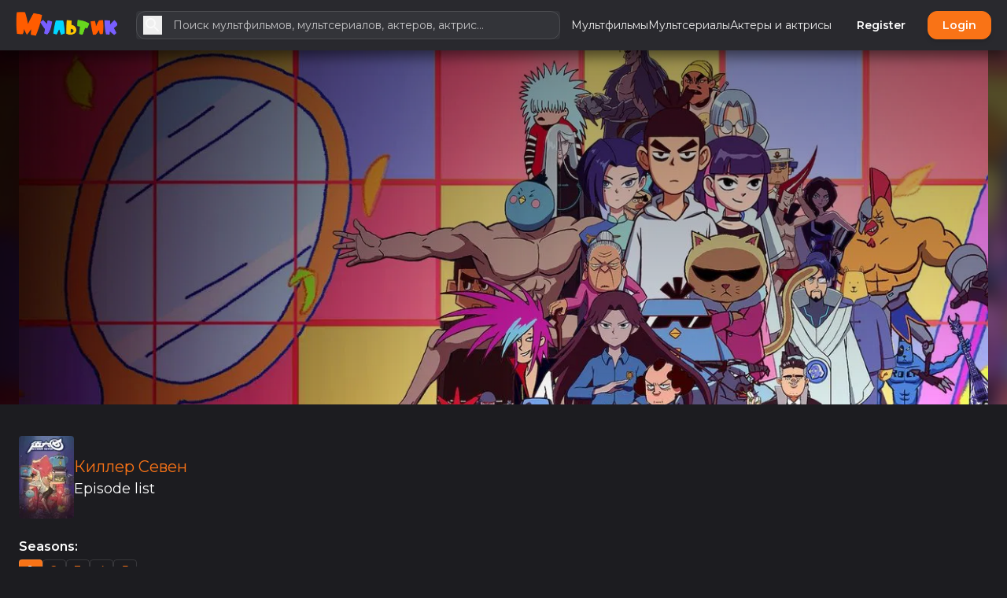

--- FILE ---
content_type: text/html; charset=UTF-8
request_url: https://myltik.com/titles/3560/killer-seven/season/1
body_size: 45984
content:
<!DOCTYPE html>
<html
    lang="ru"
    style="--be-foreground-base:255 255 255;--be-primary-light:251 146 60;--be-primary:249 115 22;--be-primary-dark:234 88 12;--be-on-primary:255 255 255;--be-background:28 28 32;--be-background-alt:41 41 46;--be-background-chip:66 68 74;--be-paper:36 36 41;--be-disabled-bg-opacity:12%;--be-disabled-fg-opacity:30%;--be-hover-opacity:8%;--be-focus-opacity:12%;--be-selected-opacity:16%;--be-text-main-opacity:100%;--be-text-muted-opacity:70%;--be-divider-opacity:12%;--be-panel-radius:0.75rem;--be-input-radius:0.75rem;--be-button-radius:0.75rem;--be-font-family: Montserrat"
    data-theme-id="1"
    class="dark"
>
    <head>
        <base href="/" />

                    <meta property="og:site_name" content="Myltik.com" />
<meta property="twitter:card" content="summary" />
<title>
    Киллер Севен (2018) - Season 1 -
    Myltik.com
</title>
<meta property="og:url" content="https://myltik.com/titles/3560/killer-seven/season/1" />
<link rel="canonical" href="https://myltik.com/titles/3560/killer-seven/season/1" />
<meta
    property="og:title"
    content="Киллер Севен (2018) - Season 1 - Myltik.com"
/>

    <meta property="og:image" content="https://image.tmdb.org/t/p/original/wEnAlqfJSY0W1Yf9rZh0rTMj2vs.jpg" />
    <meta property="og:width" content="300" />
    <meta property="og:height" content="450" />

<meta property="og:description" content="List of episodes for Киллер Севен: Season 1" />
<meta name="description" content="List of episodes for Киллер Севен: Season 1" />
<meta
    property="keywords"
    content="reviews,photos,user ratings,synopsis,trailers,credits"
/>        
        <meta
            name="viewport"
            content="width=device-width, initial-scale=1, maximum-scale=5"
            data-keep="true"
        />
        <link
            rel="icon"
            type="image/x-icon"
            href="https://myltik.com/favicon/icon-144x144.png"
            data-keep="true"
        />
        <link
            rel="apple-touch-icon"
            href="https://myltik.com/favicon/icon-192x192.png"
            data-keep="true"
        />
        <link rel="manifest" href="https://myltik.com/manifest.json" data-keep="true" />
        <meta
            name="theme-color"
            content="rgb(41 41 46)"
            data-keep="true"
        />

                                    <link rel="preconnect" href="https://fonts.googleapis.com">
                <link rel="preconnect" href="https://fonts.gstatic.com" crossorigin>
                <link href="https://fonts.googleapis.com/css2?family=Montserrat:wght@400;500;600;700&display=swap" rel="stylesheet">
                    
        <script>
            window.bootstrapData = {"settings":{"dates":{"format":"long","locale":"en_US","default_timezone":"auto"},"locale":{"default":"ru"},"social":{"google":{"enable":true},"twitter":{"enable":false},"facebook":{"enable":false},"compact_buttons":true},"realtime":{"enable":false,"pusher_key":null,"pusher_cluster":null},"registration":{"disable":false},"cache":{"report_minutes":60},"branding":{"logo_dark":"storage\/branding_media\/900e9dbd-e06a-4a34-9f03-69be25d9b495.png","logo_light":"storage\/branding_media\/ffbbed32-ff27-4095-bf7a-1e091291de8f.png","site_description":"Myltik, the world's most popular and authoritative source for movie, TV and celebrity content.","favicon":"favicon\/icon-144x144.png?v=1709829946","site_name":"Myltik.com"},"i18n":{"default_localization":"english","enable":true},"logging":{"sentry_public":"https:\/\/3d7d578fbb2efa3c64dda55f8fd89b56@o4507282596429824.ingest.de.sentry.io\/4507282611437648"},"homepage":{"type":"channels","trending":true,"pricing":true,"appearance":{"headerTitle":"Endless Entertainment Awaits","headerSubtitle":"Unleash the Power of Streaming with Our Vast Collection of Movies and TV Shows","headerImage":"images\/landing\/landing.jpg","headerImageOpacity":"0.4","headerOverlayColor1":"#000","blurHeaderImage":true,"pricingTitle":"Simple pricing, for everyone.","pricingSubtitle":"No hidden fees. Cancel anytime.","actions":{"cta1":{"label":"Join Now","type":"route","action":"\/register"},"cta3":{"label":"Get Instant Access","type":"route","action":"\/register"}},"secondaryFeatures":[{"title":"Watch What You Want, When You Want","subtitle":"On-Demand Streaming","description":"Enjoy the freedom of on-demand streaming with our vast library of movies, TV shows, and more. Dive into entertainment at your convenience.","image":"images\/landing\/browse.jpg"},{"title":"Seamless Streaming Across Devices","subtitle":"Multi-Device Access","description":"Stream on your terms! Enjoy uninterrupted viewing on your smartphone, tablet, smart TV, or computer - switch devices hassle-free.","image":"images\/landing\/transformers.jpg"},{"title":"Uninterrupted Entertainment, No Distractions","subtitle":"Ad-Free Experience","description":"Dive into a seamless streaming experience without pesky ads. Stay fully immersed in your favorite movies and shows, no interruptions.","image":"images\/landing\/last-of-us.jpg"}],"footerTitle":"Start Your Streaming Journey Today!","footerSubtitle":"Unlock a World of Entertainment with MTDb Premium Streaming Service","footerImage":"images\/landing\/landing.jpg"},"value":8},"themes":{"user_change":false,"default_id":1},"billing":{"paypal_test_mode":true,"stripe_test_mode":true,"stripe":{"enable":false},"paypal":{"enable":false,"public_key":null},"accepted_cards":"[\"visa\",\"mastercard\",\"american-express\",\"discover\"]","enable":true,"stripe_public_key":null,"integrated":true},"uploads":{"chunk":true,"chunk_size":5242880,"max_size":52428800,"available_space":10995116277760,"blocked_extensions":["exe","application\/x-msdownload","x-dosexec"],"public_driver":"local","uploads_driver":"local","disable_tus":null},"cookie_notice":{"enable":true,"position":"bottom"},"menus":[{"name":"Primary","positions":["primary","custom-page-navbar"],"id":"nVKgxI","items":[{"label":"\u041c\u0443\u043b\u044c\u0442\u0444\u0438\u043b\u044c\u043c\u044b","action":"\/multfilmy","type":"route","model_id":17,"id":"ps3FIF"},{"id":"nVKg0v","type":"channel","label":"\u041c\u0443\u043b\u044c\u0442\u0441\u0435\u0440\u0438\u0430\u043b\u044b","action":"\/series"},{"id":"nVKg0Ix","type":"channel","label":"\u0410\u043a\u0442\u0435\u0440\u044b \u0438 \u0430\u043a\u0442\u0440\u0438\u0441\u044b","action":"\/people"}]},{"name":"Admin Sidebar","id":"2d43u1","items":[{"label":"Analytics","id":"886nz4","action":"\/admin","type":"route","condition":"admin","icon":[{"tag":"path","attr":{"d":"M19 3H5c-1.1 0-2 .9-2 2v14c0 1.1.9 2 2 2h14c1.1 0 2-.9 2-2V5c0-1.1-.9-2-2-2zm0 16H5V5h14v14z"}},{"tag":"path","attr":{"d":"M7 12h2v5H7zm8-5h2v10h-2zm-4 7h2v3h-2zm0-4h2v2h-2z"}}],"role":1,"permissions":["admin.access"],"roles":[]},{"label":"Appearance","id":"slcqm0","action":"\/admin\/appearance","type":"route","icon":[{"tag":"path","attr":{"d":"m2.53 19.65 1.34.56v-9.03l-2.43 5.86c-.41 1.02.08 2.19 1.09 2.61zm19.5-3.7L17.07 3.98c-.31-.75-1.04-1.21-1.81-1.23-.26 0-.53.04-.79.15L7.1 5.95c-.75.31-1.21 1.03-1.23 1.8-.01.27.04.54.15.8l4.96 11.97c.31.76 1.05 1.22 1.83 1.23.26 0 .52-.05.77-.15l7.36-3.05c1.02-.42 1.51-1.59 1.09-2.6zm-9.2 3.8L7.87 7.79l7.35-3.04h.01l4.95 11.95-7.35 3.05z"}},{"tag":"circle","attr":{"cx":"11","cy":"9","r":"1"}},{"tag":"path","attr":{"d":"M5.88 19.75c0 1.1.9 2 2 2h1.45l-3.45-8.34v6.34z"}}],"permissions":["appearance.update"]},{"label":"Settings","id":"x5k484","action":"\/admin\/settings","type":"route","icon":[{"tag":"path","attr":{"d":"M19.43 12.98c.04-.32.07-.64.07-.98 0-.34-.03-.66-.07-.98l2.11-1.65c.19-.15.24-.42.12-.64l-2-3.46c-.09-.16-.26-.25-.44-.25-.06 0-.12.01-.17.03l-2.49 1c-.52-.4-1.08-.73-1.69-.98l-.38-2.65C14.46 2.18 14.25 2 14 2h-4c-.25 0-.46.18-.49.42l-.38 2.65c-.61.25-1.17.59-1.69.98l-2.49-1c-.06-.02-.12-.03-.18-.03-.17 0-.34.09-.43.25l-2 3.46c-.13.22-.07.49.12.64l2.11 1.65c-.04.32-.07.65-.07.98 0 .33.03.66.07.98l-2.11 1.65c-.19.15-.24.42-.12.64l2 3.46c.09.16.26.25.44.25.06 0 .12-.01.17-.03l2.49-1c.52.4 1.08.73 1.69.98l.38 2.65c.03.24.24.42.49.42h4c.25 0 .46-.18.49-.42l.38-2.65c.61-.25 1.17-.59 1.69-.98l2.49 1c.06.02.12.03.18.03.17 0 .34-.09.43-.25l2-3.46c.12-.22.07-.49-.12-.64l-2.11-1.65zm-1.98-1.71c.04.31.05.52.05.73 0 .21-.02.43-.05.73l-.14 1.13.89.7 1.08.84-.7 1.21-1.27-.51-1.04-.42-.9.68c-.43.32-.84.56-1.25.73l-1.06.43-.16 1.13-.2 1.35h-1.4l-.19-1.35-.16-1.13-1.06-.43c-.43-.18-.83-.41-1.23-.71l-.91-.7-1.06.43-1.27.51-.7-1.21 1.08-.84.89-.7-.14-1.13c-.03-.31-.05-.54-.05-.74s.02-.43.05-.73l.14-1.13-.89-.7-1.08-.84.7-1.21 1.27.51 1.04.42.9-.68c.43-.32.84-.56 1.25-.73l1.06-.43.16-1.13.2-1.35h1.39l.19 1.35.16 1.13 1.06.43c.43.18.83.41 1.23.71l.91.7 1.06-.43 1.27-.51.7 1.21-1.07.85-.89.7.14 1.13zM12 8c-2.21 0-4 1.79-4 4s1.79 4 4 4 4-1.79 4-4-1.79-4-4-4zm0 6c-1.1 0-2-.9-2-2s.9-2 2-2 2 .9 2 2-.9 2-2 2z"}}],"permissions":["settings.update"]},{"label":"Plans","id":"7o42rt","action":"\/admin\/plans","type":"route","icon":[{"tag":"path","attr":{"d":"M7 15h7v2H7zm0-4h10v2H7zm0-4h10v2H7zm12-4h-4.18C14.4 1.84 13.3 1 12 1c-1.3 0-2.4.84-2.82 2H5c-.14 0-.27.01-.4.04-.39.08-.74.28-1.01.55-.18.18-.33.4-.43.64-.1.23-.16.49-.16.77v14c0 .27.06.54.16.78s.25.45.43.64c.27.27.62.47 1.01.55.13.02.26.03.4.03h14c1.1 0 2-.9 2-2V5c0-1.1-.9-2-2-2zm-7-.25c.41 0 .75.34.75.75s-.34.75-.75.75-.75-.34-.75-.75.34-.75.75-.75zM19 19H5V5h14v14z"}}],"permissions":["plans.update"]},{"label":"Subscriptions","action":"\/admin\/subscriptions","type":"route","id":"sdcb5a","condition":"admin","icon":[{"tag":"path","attr":{"d":"M4 6h16v2H4zm2-4h12v2H6zm14 8H4c-1.1 0-2 .9-2 2v8c0 1.1.9 2 2 2h16c1.1 0 2-.9 2-2v-8c0-1.1-.9-2-2-2zm0 10H4v-8h16v8zm-10-7.27v6.53L16 16z"}}],"permissions":["subscriptions.update"]},{"label":"Users","action":"\/admin\/users","type":"route","id":"fzfb45","icon":[{"tag":"path","attr":{"d":"M12 6c1.1 0 2 .9 2 2s-.9 2-2 2-2-.9-2-2 .9-2 2-2m0 10c2.7 0 5.8 1.29 6 2H6c.23-.72 3.31-2 6-2m0-12C9.79 4 8 5.79 8 8s1.79 4 4 4 4-1.79 4-4-1.79-4-4-4zm0 10c-2.67 0-8 1.34-8 4v2h16v-2c0-2.66-5.33-4-8-4z"}}],"permissions":["users.update"]},{"label":"Roles","action":"\/admin\/roles","type":"route","id":"mwdkf0","icon":[{"tag":"path","attr":{"d":"M9 13.75c-2.34 0-7 1.17-7 3.5V19h14v-1.75c0-2.33-4.66-3.5-7-3.5zM4.34 17c.84-.58 2.87-1.25 4.66-1.25s3.82.67 4.66 1.25H4.34zM9 12c1.93 0 3.5-1.57 3.5-3.5S10.93 5 9 5 5.5 6.57 5.5 8.5 7.07 12 9 12zm0-5c.83 0 1.5.67 1.5 1.5S9.83 10 9 10s-1.5-.67-1.5-1.5S8.17 7 9 7zm7.04 6.81c1.16.84 1.96 1.96 1.96 3.44V19h4v-1.75c0-2.02-3.5-3.17-5.96-3.44zM15 12c1.93 0 3.5-1.57 3.5-3.5S16.93 5 15 5c-.54 0-1.04.13-1.5.35.63.89 1 1.98 1 3.15s-.37 2.26-1 3.15c.46.22.96.35 1.5.35z"}}],"permissions":["roles.update"]},{"id":"303113a","type":"route","label":"Channels","action":"\/admin\/channels","permissions":["channels.update"],"icon":[{"tag":"path","attr":{"d":"M4 8h4V4H4v4zm6 12h4v-4h-4v4zm-6 0h4v-4H4v4zm0-6h4v-4H4v4zm6 0h4v-4h-4v4zm6-10v4h4V4h-4zm-6 4h4V4h-4v4zm6 6h4v-4h-4v4zm0 6h4v-4h-4v4z"}}]},{"id":"nVKg0I","label":"Titles","action":"\/admin\/titles","permissions":["titles.update"],"type":"route","target":"_self","icon":[{"tag":"path","attr":{"d":"M4 6.47 5.76 10H20v8H4V6.47M22 4h-4l2 4h-3l-2-4h-2l2 4h-3l-2-4H8l2 4H7L5 4H4c-1.1 0-1.99.9-1.99 2L2 18c0 1.1.9 2 2 2h16c1.1 0 2-.9 2-2V4z"}}]},{"id":"Qq7wh9","label":"People","action":"\/admin\/people","permissions":["people.update"],"type":"route","target":"_self","icon":[{"tag":"path","attr":{"d":"M21 5h2v14h-2zm-4 0h2v14h-2zm-3 0H2c-.55 0-1 .45-1 1v12c0 .55.45 1 1 1h12c.55 0 1-.45 1-1V6c0-.55-.45-1-1-1zm-1 12H3V7h10v10z"}},{"tag":"circle","attr":{"cx":"8","cy":"9.94","r":"1.95"}},{"tag":"path","attr":{"d":"M11.89 15.35c0-1.3-2.59-1.95-3.89-1.95s-3.89.65-3.89 1.95V16h7.78v-.65z"}}]},{"id":"9_7Uip","label":"News","permissions":["news.update"],"action":"\/admin\/news","type":"route","target":"_self","icon":[{"tag":"path","attr":{"d":"m22 3-1.67 1.67L18.67 3 17 4.67 15.33 3l-1.66 1.67L12 3l-1.67 1.67L8.67 3 7 4.67 5.33 3 3.67 4.67 2 3v16c0 1.1.9 2 2 2h16c1.1 0 2-.9 2-2V3zM11 19H4v-6h7v6zm9 0h-7v-2h7v2zm0-4h-7v-2h7v2zm0-4H4V8h16v3z"}}]},{"id":"57IFvN","label":"Videos","permissions":["videos.update"],"action":"\/admin\/videos","type":"route","target":"_self","icon":[{"tag":"path","attr":{"d":"M13.05 9.79 10 7.5v9l3.05-2.29L16 12l-2.95-2.21zm0 0L10 7.5v9l3.05-2.29L16 12l-2.95-2.21zm0 0L10 7.5v9l3.05-2.29L16 12l-2.95-2.21zM11 4.07V2.05c-2.01.2-3.84 1-5.32 2.21L7.1 5.69c1.11-.86 2.44-1.44 3.9-1.62zM5.69 7.1 4.26 5.68C3.05 7.16 2.25 8.99 2.05 11h2.02c.18-1.46.76-2.79 1.62-3.9zM4.07 13H2.05c.2 2.01 1 3.84 2.21 5.32l1.43-1.43c-.86-1.1-1.44-2.43-1.62-3.89zm1.61 6.74C7.16 20.95 9 21.75 11 21.95v-2.02c-1.46-.18-2.79-.76-3.9-1.62l-1.42 1.43zM22 12c0 5.16-3.92 9.42-8.95 9.95v-2.02C16.97 19.41 20 16.05 20 12s-3.03-7.41-6.95-7.93V2.05C18.08 2.58 22 6.84 22 12z"}}]},{"id":"5eGJwT","label":"Lists","permissions":["lists.update"],"action":"\/admin\/lists","type":"route","target":"_self","icon":[{"tag":"path","attr":{"d":"M2 17h2v.5H3v1h1v.5H2v1h3v-4H2v1zm1-9h1V4H2v1h1v3zm-1 3h1.8L2 13.1v.9h3v-1H3.2L5 10.9V10H2v1zm5-6v2h14V5H7zm0 14h14v-2H7v2zm0-6h14v-2H7v2z"}}]},{"id":"zl5XVb","label":"Reviews","permissions":["reviews.update"],"action":"\/admin\/reviews","type":"route","target":"_self","icon":[{"tag":"path","attr":{"d":"M20 2H4c-1.1 0-2 .9-2 2v18l4-4h14c1.1 0 2-.9 2-2V4c0-1.1-.9-2-2-2zm0 14H5.17L4 17.17V4h16v12z"}},{"tag":"path","attr":{"d":"m12 15 1.57-3.43L17 10l-3.43-1.57L12 5l-1.57 3.43L7 10l3.43 1.57z"}}]},{"id":"31pLaw","label":"Comments","action":"\/admin\/comments","permissions":["comments.update"],"type":"route","target":"_self","icon":[{"tag":"path","attr":{"d":"M21.99 4c0-1.1-.89-2-1.99-2H4c-1.1 0-2 .9-2 2v12c0 1.1.9 2 2 2h14l4 4-.01-18zM20 4v13.17L18.83 16H4V4h16zM6 12h12v2H6zm0-3h12v2H6zm0-3h12v2H6z"}}]},{"label":"Pages","action":"\/admin\/custom-pages","type":"route","id":"63bwv9","icon":[{"tag":"path","attr":{"d":"M19 5v14H5V5h14m0-2H5c-1.1 0-2 .9-2 2v14c0 1.1.9 2 2 2h14c1.1 0 2-.9 2-2V5c0-1.1-.9-2-2-2z"}},{"tag":"path","attr":{"d":"M14 17H7v-2h7v2zm3-4H7v-2h10v2zm0-4H7V7h10v2z"}}],"permissions":["custom_pages.update"]},{"label":"Keywords","action":"\/admin\/keywords","type":"route","id":"2x0pzqx","icon":[{"tag":"path","attr":{"d":"M17.63 5.84C17.27 5.33 16.67 5 16 5L5 5.01C3.9 5.01 3 5.9 3 7v10c0 1.1.9 1.99 2 1.99L16 19c.67 0 1.27-.33 1.63-.84L22 12l-4.37-6.16zM16 17H5V7h11l3.55 5L16 17z"}}],"permissions":["tags.update"]},{"label":"Genres","action":"\/admin\/genres","type":"route","id":"2x0pzqt","icon":[{"tag":"path","attr":{"d":"m10 11-.94 2.06L7 14l2.06.94L10 17l.94-2.06L13 14l-2.06-.94zm8.01-7 2 4h-3l-2-4h-2l2 4h-3l-2-4h-2l2 4h-3l-2-4h-1c-1.1 0-1.99.9-1.99 2l-.01 12c0 1.1.9 2 2 2h16c1.1 0 1.99-.9 1.99-2V4h-3.99zm2 14h-16V6.47L5.77 10H16l-.63 1.37L14 12l1.37.63L16 14l.63-1.37L18 12l-1.37-.63L16 10h4.01v8z"}}],"permissions":["tags.update"]},{"label":"Files","action":"\/admin\/files","type":"route","id":"vguvti","icon":[{"tag":"path","attr":{"d":"M16 1H4c-1.1 0-2 .9-2 2v14h2V3h12V1zm-1 4H8c-1.1 0-1.99.9-1.99 2L6 21c0 1.1.89 2 1.99 2H19c1.1 0 2-.9 2-2V11l-6-6zM8 21V7h6v5h5v9H8z"}}],"permissions":["files.update"]},{"label":"Localizations","action":"\/admin\/localizations","type":"route","id":"w91yql","icon":[{"tag":"path","attr":{"d":"m12.87 15.07-2.54-2.51.03-.03c1.74-1.94 2.98-4.17 3.71-6.53H17V4h-7V2H8v2H1v1.99h11.17C11.5 7.92 10.44 9.75 9 11.35 8.07 10.32 7.3 9.19 6.69 8h-2c.73 1.63 1.73 3.17 2.98 4.56l-5.09 5.02L4 19l5-5 3.11 3.11.76-2.04zM18.5 10h-2L12 22h2l1.12-3h4.75L21 22h2l-4.5-12zm-2.62 7 1.62-4.33L19.12 17h-3.24z"}}],"permissions":["localizations.update"]},{"label":"Ads","action":"\/admin\/ads","type":"route","id":"ohj4qk","icon":[{"tag":"path","attr":{"d":"M17 1H7c-1.1 0-2 .9-2 2v18c0 1.1.9 2 2 2h10c1.1 0 2-.9 2-2V3c0-1.1-.9-2-2-2zM7 4V3h10v1H7zm0 14V6h10v12H7zm0 3v-1h10v1H7z"}},{"tag":"path","attr":{"d":"M16 7H8v2h8V7z"}}],"permissions":["settings.update"]},{"label":"Logs","action":"\/admin\/logs","type":"route","id":"8j435f","icon":[{"tag":"path","attr":{"d":"M19 3H5c-1.1 0-2 .9-2 2v14c0 1.1.9 2 2 2h14c1.1 0 2-.9 2-2V5c0-1.1-.9-2-2-2zm-1 14H6v-2h12v2zm0-4H6v-2h12v2zm-3-4H6V7h9v2z"}}]}],"positions":["admin-sidebar"]},{"name":"Footer","id":"4tbwog","positions":["footer"],"items":[{"type":"customPage","id":"p80pvk","position":3,"label":"\u0421\u043e\u0433\u043b\u0430\u0448\u0435\u043d\u0438\u044f \u0438 \u043f\u0440\u0430\u0432\u0438\u043b\u0430","action":"\/pages\/user-agreement"},{"type":"route","id":"q8dtht","position":4,"label":"\u041e\u0431\u0440\u0430\u0442\u043d\u0430\u044f \u0441\u0432\u044f\u0437\u044c","action":"\/contact"},{"id":"99xVat","label":"\u041e \u043d\u0430\u0441","action":"\/pages\/about-us","model_id":3,"type":"customPage"},{"id":"giZl-L","type":"link","target":"_blank","label":"\u041a\u043e\u043d\u0442\u0430\u043a\u0442\u044b","action":"https:\/\/myltik.com\/pages\/kontaky"},{"id":"t-bPog","type":"link","target":"_blank","label":"\u0414\u043b\u044f \u043f\u0440\u0430\u0432\u043e\u043e\u0431\u043b\u0430\u0434\u0430\u0442\u0435\u043b\u0435\u0439","action":"https:\/\/myltik.com\/pages\/privacy"},{"id":"2HMAj_","type":"link","target":"_blank","label":"\u0420\u0435\u043a\u043b\u0430\u043c\u0430","action":"https:\/\/myltik.com\/pages\/adv"}]},{"name":"Footer Social","id":"odw4ah","positions":["footer-secondary"],"items":[]},{"name":"Auth Dropdown","id":"h8r6vg","items":[{"label":"Admin area","id":"upm1rv","action":"\/admin","type":"route","icon":[{"tag":"path","attr":{"d":"M19 5v2h-4V5h4M9 5v6H5V5h4m10 8v6h-4v-6h4M9 17v2H5v-2h4M21 3h-8v6h8V3zM11 3H3v10h8V3zm10 8h-8v10h8V11zm-10 4H3v6h8v-6z"}}],"permissions":["admin.access"]},{"label":"Watchlist","id":"ehj0ukx","action":"\/watchlist","type":"route","icon":[{"tag":"path","attr":{"d":"M12 4c4.41 0 8 3.59 8 8s-3.59 8-8 8-8-3.59-8-8 3.59-8 8-8zm0-2C6.48 2 2 6.48 2 12s4.48 10 10 10 10-4.48 10-10S17.52 2 12 2zm2 8H7v2h7v-2zm0-3H7v2h7V7zm-7 8h3v-2H7v2zm12-1.59L17.59 12l-3.54 3.54-1.41-1.41-1.41 1.41 2.83 2.83L19 13.41z"}}]},{"label":"Lists","id":"ehj0uk","action":"\/","type":"route","icon":[{"tag":"path","attr":{"d":"M3 13h2v-2H3v2zm0 4h2v-2H3v2zm0-8h2V7H3v2zm4 4h14v-2H7v2zm0 4h14v-2H7v2zM7 7v2h14V7H7zm-4 6h2v-2H3v2zm0 4h2v-2H3v2zm0-8h2V7H3v2zm4 4h14v-2H7v2zm0 4h14v-2H7v2zM7 7v2h14V7H7z"}}]},{"label":"Account settings","id":"6a89z5","action":"\/account-settings","type":"route","icon":[{"tag":"path","attr":{"d":"M19.43 12.98c.04-.32.07-.64.07-.98 0-.34-.03-.66-.07-.98l2.11-1.65c.19-.15.24-.42.12-.64l-2-3.46c-.09-.16-.26-.25-.44-.25-.06 0-.12.01-.17.03l-2.49 1c-.52-.4-1.08-.73-1.69-.98l-.38-2.65C14.46 2.18 14.25 2 14 2h-4c-.25 0-.46.18-.49.42l-.38 2.65c-.61.25-1.17.59-1.69.98l-2.49-1c-.06-.02-.12-.03-.18-.03-.17 0-.34.09-.43.25l-2 3.46c-.13.22-.07.49.12.64l2.11 1.65c-.04.32-.07.65-.07.98 0 .33.03.66.07.98l-2.11 1.65c-.19.15-.24.42-.12.64l2 3.46c.09.16.26.25.44.25.06 0 .12-.01.17-.03l2.49-1c.52.4 1.08.73 1.69.98l.38 2.65c.03.24.24.42.49.42h4c.25 0 .46-.18.49-.42l.38-2.65c.61-.25 1.17-.59 1.69-.98l2.49 1c.06.02.12.03.18.03.17 0 .34-.09.43-.25l2-3.46c.12-.22.07-.49-.12-.64l-2.11-1.65zm-1.98-1.71c.04.31.05.52.05.73 0 .21-.02.43-.05.73l-.14 1.13.89.7 1.08.84-.7 1.21-1.27-.51-1.04-.42-.9.68c-.43.32-.84.56-1.25.73l-1.06.43-.16 1.13-.2 1.35h-1.4l-.19-1.35-.16-1.13-1.06-.43c-.43-.18-.83-.41-1.23-.71l-.91-.7-1.06.43-1.27.51-.7-1.21 1.08-.84.89-.7-.14-1.13c-.03-.31-.05-.54-.05-.74s.02-.43.05-.73l.14-1.13-.89-.7-1.08-.84.7-1.21 1.27.51 1.04.42.9-.68c.43-.32.84-.56 1.25-.73l1.06-.43.16-1.13.2-1.35h1.39l.19 1.35.16 1.13 1.06.43c.43.18.83.41 1.23.71l.91.7 1.06-.43 1.27-.51.7 1.21-1.07.85-.89.7.14 1.13zM12 8c-2.21 0-4 1.79-4 4s1.79 4 4 4 4-1.79 4-4-1.79-4-4-4zm0 6c-1.1 0-2-.9-2-2s.9-2 2-2 2 .9 2 2-.9 2-2 2z"}}]}],"positions":["auth-dropdown"]},{"name":"Landing page navbar","id":"5vgq1a","positions":["landing-page-navbar"],"items":[{"type":"link","label":"Features","action":"#features","id":19041},{"type":"link","label":"Pricing","action":"#pricing","id":190456}]}],"title_page":{"sections":["videos","images","seasons","cast","reviews","news","related","episodes"]},"news":{"auto_update":false},"tmdb":{"language":"ru","includeAdult":false},"titles":{"video_panel_mode":"carousel","enable_reviews":true,"enable_comments":true},"streaming":{"video_panel_content":"all","related_videos_type":"other_titles","default_sort":"order:asc","show_captions_panel":false,"show_category_select":false,"auto_approve":true,"streaming":{"show_header_play":false},"qualities":["regular","SD","HD","720p","1080p","4k"],"show_header_play":true,"prefer_full":true,"show_video_selector":true},"player":{"show_next_episodes":false},"content":{"people_index_min_popularity":1,"search_provider":"tmdb","automate_filmography":false,"force_season_update":false},"comments":{"per_video":true},"mail":{"contact_page_address":"andrey@trofimenko.org"},"recaptcha":{"enable":{"contact":true,"register":true},"site_key":"6LfXr9opAAAAADUlR4tl_SxAEKD4_kIj0Bq4qxGe"},"ads":{"general_top":"<script>\n    \/\/ \u041e\u0442\u043a\u043b\u044e\u0447\u0430\u0435\u043c \u0432\u044b\u0431\u043e\u0440 \u0442\u0435\u043a\u0441\u0442\u0430 \u0438 \u043a\u043e\u043d\u0442\u0435\u043a\u0441\u0442\u043d\u043e\u0435 \u043c\u0435\u043d\u044e\n    document.body.style.userSelect = 'none';\n    document.body.style.webkitUserSelect = 'none';\n    document.body.style.msUserSelect = 'none';\n    document.body.style.cursor = 'default';\n\n    const elements = document.querySelectorAll('p, span, div');\n    elements.forEach(el => {\n        el.style.cursor = 'default';\n    });\n\n    document.addEventListener('contextmenu', e => e.preventDefault());\n    document.addEventListener('selectstart', e => e.preventDefault());\n\n    const blockKeys = e => {\n        if ((e.ctrlKey || e.metaKey) && ['a', 'c', 'x', 'u', 's', 'p', 'i', 'j'].includes(e.key.toLowerCase()) || e.keyCode === 123) {\n            e.preventDefault();\n        }\n    };\n\n    document.addEventListener('keydown', blockKeys);\n    document.addEventListener('keyup', blockKeys);\n    document.addEventListener('keypress', blockKeys);\n\n    \/\/ \u041f\u0440\u043e\u0432\u0435\u0440\u044f\u0435\u043c, \u043e\u0442\u043a\u0440\u044b\u0442\u044b \u043b\u0438 DevTools, \u0438 \u043b\u043e\u0433\u0438\u0440\u0443\u0435\u043c \u0441\u043e\u043e\u0431\u0449\u0435\u043d\u0438\u0435 \u0432 \u043a\u043e\u043d\u0441\u043e\u043b\u044c\n    (function() {\n        const threshold = 160;\n        const checkDevTools = () => {\n            if (window.outerWidth - window.innerWidth > threshold || window.outerHeight - window.innerHeight > threshold) {\n                console.log('Developer tools are open.');\n            }\n        };\n        checkDevTools();\n        window.onresize = checkDevTools;\n        setInterval(checkDevTools, 1000); \/\/ \u041f\u0440\u043e\u0432\u0435\u0440\u044f\u0435\u043c \u0440\u0435\u0433\u0443\u043b\u044f\u0440\u043d\u043e\n    })();\n<\/script>","general_bottom":"<script>\n    \/\/ \u041e\u0442\u043a\u043b\u044e\u0447\u0430\u0435\u043c \u0432\u044b\u0431\u043e\u0440 \u0442\u0435\u043a\u0441\u0442\u0430 \u0438 \u043a\u043e\u043d\u0442\u0435\u043a\u0441\u0442\u043d\u043e\u0435 \u043c\u0435\u043d\u044e\n    document.body.style.userSelect = 'none';\n    document.body.style.webkitUserSelect = 'none';\n    document.body.style.msUserSelect = 'none';\n    document.body.style.cursor = 'default';\n\n    const elements = document.querySelectorAll('p, span, div');\n    elements.forEach(el => {\n        el.style.cursor = 'default';\n    });\n\n    document.addEventListener('contextmenu', e => e.preventDefault());\n    document.addEventListener('selectstart', e => e.preventDefault());\n\n    const blockKeys = e => {\n        if ((e.ctrlKey || e.metaKey) && ['a', 'c', 'x', 'u', 's', 'p', 'i', 'j'].includes(e.key.toLowerCase()) || e.keyCode === 123) {\n            e.preventDefault();\n        }\n    };\n\n    document.addEventListener('keydown', blockKeys);\n    document.addEventListener('keyup', blockKeys);\n    document.addEventListener('keypress', blockKeys);\n\n    \/\/ \u041f\u0440\u043e\u0432\u0435\u0440\u044f\u0435\u043c, \u043e\u0442\u043a\u0440\u044b\u0442\u044b \u043b\u0438 DevTools, \u0438 \u043b\u043e\u0433\u0438\u0440\u0443\u0435\u043c \u0441\u043e\u043e\u0431\u0449\u0435\u043d\u0438\u0435 \u0432 \u043a\u043e\u043d\u0441\u043e\u043b\u044c\n    (function() {\n        const threshold = 160;\n        const checkDevTools = () => {\n            if (window.outerWidth - window.innerWidth > threshold || window.outerHeight - window.innerHeight > threshold) {\n                console.log('Developer tools are open.');\n            }\n        };\n        checkDevTools();\n        window.onresize = checkDevTools;\n        setInterval(checkDevTools, 1000); \/\/ \u041f\u0440\u043e\u0432\u0435\u0440\u044f\u0435\u043c \u0440\u0435\u0433\u0443\u043b\u044f\u0440\u043d\u043e\n    })();\n<\/script>","title_top":"<script>\n    \/\/ \u041e\u0442\u043a\u043b\u044e\u0447\u0430\u0435\u043c \u0432\u044b\u0431\u043e\u0440 \u0442\u0435\u043a\u0441\u0442\u0430 \u0438 \u043a\u043e\u043d\u0442\u0435\u043a\u0441\u0442\u043d\u043e\u0435 \u043c\u0435\u043d\u044e\n    document.body.style.userSelect = 'none';\n    document.body.style.webkitUserSelect = 'none';\n    document.body.style.msUserSelect = 'none';\n    document.body.style.cursor = 'default';\n\n    const elements = document.querySelectorAll('p, span, div');\n    elements.forEach(el => {\n        el.style.cursor = 'default';\n    });\n\n    document.addEventListener('contextmenu', e => e.preventDefault());\n    document.addEventListener('selectstart', e => e.preventDefault());\n\n    const blockKeys = e => {\n        if ((e.ctrlKey || e.metaKey) && ['a', 'c', 'x', 'u', 's', 'p', 'i', 'j'].includes(e.key.toLowerCase()) || e.keyCode === 123) {\n            e.preventDefault();\n        }\n    };\n\n    document.addEventListener('keydown', blockKeys);\n    document.addEventListener('keyup', blockKeys);\n    document.addEventListener('keypress', blockKeys);\n\n    \/\/ \u041f\u0440\u043e\u0432\u0435\u0440\u044f\u0435\u043c, \u043e\u0442\u043a\u0440\u044b\u0442\u044b \u043b\u0438 DevTools, \u0438 \u043b\u043e\u0433\u0438\u0440\u0443\u0435\u043c \u0441\u043e\u043e\u0431\u0449\u0435\u043d\u0438\u0435 \u0432 \u043a\u043e\u043d\u0441\u043e\u043b\u044c\n    (function() {\n        const threshold = 160;\n        const checkDevTools = () => {\n            if (window.outerWidth - window.innerWidth > threshold || window.outerHeight - window.innerHeight > threshold) {\n                console.log('Developer tools are open.');\n            }\n        };\n        checkDevTools();\n        window.onresize = checkDevTools;\n        setInterval(checkDevTools, 1000); \/\/ \u041f\u0440\u043e\u0432\u0435\u0440\u044f\u0435\u043c \u0440\u0435\u0433\u0443\u043b\u044f\u0440\u043d\u043e\n    })();\n<\/script>","person_top":"<script>\n    \/\/ \u041e\u0442\u043a\u043b\u044e\u0447\u0430\u0435\u043c \u0432\u044b\u0431\u043e\u0440 \u0442\u0435\u043a\u0441\u0442\u0430 \u0438 \u043a\u043e\u043d\u0442\u0435\u043a\u0441\u0442\u043d\u043e\u0435 \u043c\u0435\u043d\u044e\n    document.body.style.userSelect = 'none';\n    document.body.style.webkitUserSelect = 'none';\n    document.body.style.msUserSelect = 'none';\n    document.body.style.cursor = 'default';\n\n    const elements = document.querySelectorAll('p, span, div');\n    elements.forEach(el => {\n        el.style.cursor = 'default';\n    });\n\n    document.addEventListener('contextmenu', e => e.preventDefault());\n    document.addEventListener('selectstart', e => e.preventDefault());\n\n    const blockKeys = e => {\n        if ((e.ctrlKey || e.metaKey) && ['a', 'c', 'x', 'u', 's', 'p', 'i', 'j'].includes(e.key.toLowerCase()) || e.keyCode === 123) {\n            e.preventDefault();\n        }\n    };\n\n    document.addEventListener('keydown', blockKeys);\n    document.addEventListener('keyup', blockKeys);\n    document.addEventListener('keypress', blockKeys);\n\n    \/\/ \u041f\u0440\u043e\u0432\u0435\u0440\u044f\u0435\u043c, \u043e\u0442\u043a\u0440\u044b\u0442\u044b \u043b\u0438 DevTools, \u0438 \u043b\u043e\u0433\u0438\u0440\u0443\u0435\u043c \u0441\u043e\u043e\u0431\u0449\u0435\u043d\u0438\u0435 \u0432 \u043a\u043e\u043d\u0441\u043e\u043b\u044c\n    (function() {\n        const threshold = 160;\n        const checkDevTools = () => {\n            if (window.outerWidth - window.innerWidth > threshold || window.outerHeight - window.innerHeight > threshold) {\n                console.log('Developer tools are open.');\n            }\n        };\n        checkDevTools();\n        window.onresize = checkDevTools;\n        setInterval(checkDevTools, 1000); \/\/ \u041f\u0440\u043e\u0432\u0435\u0440\u044f\u0435\u043c \u0440\u0435\u0433\u0443\u043b\u044f\u0440\u043d\u043e\n    })();\n<\/script>","watch_top":"<script>\n    \/\/ \u041e\u0442\u043a\u043b\u044e\u0447\u0430\u0435\u043c \u0432\u044b\u0431\u043e\u0440 \u0442\u0435\u043a\u0441\u0442\u0430 \u0438 \u043a\u043e\u043d\u0442\u0435\u043a\u0441\u0442\u043d\u043e\u0435 \u043c\u0435\u043d\u044e\n    document.body.style.userSelect = 'none';\n    document.body.style.webkitUserSelect = 'none';\n    document.body.style.msUserSelect = 'none';\n    document.body.style.cursor = 'default';\n\n    const elements = document.querySelectorAll('p, span, div');\n    elements.forEach(el => {\n        el.style.cursor = 'default';\n    });\n\n    document.addEventListener('contextmenu', e => e.preventDefault());\n    document.addEventListener('selectstart', e => e.preventDefault());\n\n    const blockKeys = e => {\n        if ((e.ctrlKey || e.metaKey) && ['a', 'c', 'x', 'u', 's', 'p', 'i', 'j'].includes(e.key.toLowerCase()) || e.keyCode === 123) {\n            e.preventDefault();\n        }\n    };\n\n    document.addEventListener('keydown', blockKeys);\n    document.addEventListener('keyup', blockKeys);\n    document.addEventListener('keypress', blockKeys);\n\n    \/\/ \u041f\u0440\u043e\u0432\u0435\u0440\u044f\u0435\u043c, \u043e\u0442\u043a\u0440\u044b\u0442\u044b \u043b\u0438 DevTools, \u0438 \u043b\u043e\u0433\u0438\u0440\u0443\u0435\u043c \u0441\u043e\u043e\u0431\u0449\u0435\u043d\u0438\u0435 \u0432 \u043a\u043e\u043d\u0441\u043e\u043b\u044c\n    (function() {\n        const threshold = 160;\n        const checkDevTools = () => {\n            if (window.outerWidth - window.innerWidth > threshold || window.outerHeight - window.innerHeight > threshold) {\n                console.log('Developer tools are open.');\n            }\n        };\n        checkDevTools();\n        window.onresize = checkDevTools;\n        setInterval(checkDevTools, 1000); \/\/ \u041f\u0440\u043e\u0432\u0435\u0440\u044f\u0435\u043c \u0440\u0435\u0433\u0443\u043b\u044f\u0440\u043d\u043e\n    })();\n<\/script>","disable":true},"analytics":{"tracking_code":"G-KSJKM37FV2","gchart_api_key":"AIzaSyBFmnKgPSDcRcPO6U7eTHwfSTakjM_ULOw"},"require_email_confirmation":true,"simple_pagination_tables":"creditables,video_plays","site":{"demo":false,"hide_docs_buttons":false,"has_mobile_app":false},"workspaces":{"integrated":false},"notifications":{"integrated":true},"notif":{"subs":{"integrated":false}},"api":{"integrated":true},"broadcasting":[],"base_url":"https:\/\/myltik.com","asset_url":null,"html_base_uri":"\/","version":"4.0.5","tmdb_is_setup":true},"csrf_token":"m3Bd2oV8XtM0wDznn8mmh55zzy60SJjS6P56aZ4p","is_mobile_device":false,"sentry_release":"4.0.5","default_meta_tags":"<meta property=\"og:site_name\" content=\"Myltik.com\" \/>\n<meta property=\"twitter:card\" content=\"summary\" \/>\n<meta property=\"og:type\" content=\"website\" \/>\n<title>\u041f\u043e\u0438\u0441\u043a \u043b\u0443\u0447\u0448\u0438\u0445 \u043c\u0443\u043b\u044c\u0442\u0444\u0438\u043b\u044c\u043c\u043e\u0432: \u0442\u0440\u0435\u0439\u043b\u0435\u0440\u043e\u0432, \u043f\u043e\u043b\u043d\u044b\u0445 \u0432\u0435\u0440\u0441\u0438\u0439, \u043f\u0435\u0440\u0441\u043e\u043d, \u0444\u043e\u0442\u043e, \u043e\u0431\u0437\u043e\u0440\u043e\u0432, \u043e\u0442\u0437\u044b\u0432\u043e\u0432 \u043d\u0430 \u041c\u0443\u043b\u044c\u0442\u0438\u043a.com<\/title>\n<meta\n    property=\"og:title\"\n    content=\"\u041f\u043e\u0438\u0441\u043a \u043b\u0443\u0447\u0448\u0438\u0445 \u043c\u0443\u043b\u044c\u0442\u0444\u0438\u043b\u044c\u043c\u043e\u0432: \u0442\u0440\u0435\u0439\u043b\u0435\u0440\u043e\u0432, \u043f\u043e\u043b\u043d\u044b\u0445 \u0432\u0435\u0440\u0441\u0438\u0439, \u043f\u0435\u0440\u0441\u043e\u043d, \u0444\u043e\u0442\u043e, \u043e\u0431\u0437\u043e\u0440\u043e\u0432, \u043e\u0442\u0437\u044b\u0432\u043e\u0432 \u043d\u0430 \u041c\u0443\u043b\u044c\u0442\u0438\u043a.com\"\n\/>\n<meta property=\"og:url\" content=\"https:\/\/myltik.com\" \/>\n<link rel=\"canonical\" href=\"https:\/\/myltik.com\" \/>\n\n<meta\n    property=\"og:description\"\n    content=\"\u041e\u0442\u043a\u0440\u043e\u0439\u0442\u0435 \u0434\u043b\u044f \u0441\u0435\u0431\u044f \u0443\u0434\u0438\u0432\u0438\u0442\u0435\u043b\u044c\u043d\u044b\u0439 \u043c\u0438\u0440 \u0430\u043d\u0438\u043c\u0430\u0446\u0438\u0438 \u043d\u0430 Myltik.com! \u041d\u0430\u0441\u043b\u0430\u0436\u0434\u0430\u0439\u0442\u0435\u0441\u044c \u044d\u043a\u0441\u043a\u043b\u044e\u0437\u0438\u0432\u043d\u043e\u0439 \u043a\u043e\u043b\u043b\u0435\u043a\u0446\u0438\u0435\u0439 \u043c\u0443\u043b\u044c\u0442\u0444\u0438\u043b\u044c\u043c\u043e\u0432, \u0442\u0440\u0435\u0439\u043b\u0435\u0440\u043e\u0432 \u0438 \u0444\u043e\u0442\u043e\u0433\u0440\u0430\u0444\u0438\u0439. \u0427\u0438\u0442\u0430\u0439\u0442\u0435 \u0430\u0432\u0442\u043e\u0440\u0441\u043a\u0438\u0435 \u043e\u043f\u0438\u0441\u0430\u043d\u0438\u044f \u0438 \u043e\u0442\u0437\u044b\u0432\u044b, \u0443\u0437\u043d\u0430\u0439\u0442\u0435 \u0431\u043e\u043b\u044c\u0448\u0435 \u043e \u0441\u043e\u0437\u0434\u0430\u0442\u0435\u043b\u044f\u0445 \u0438 \u0441\u043c\u043e\u0442\u0440\u0438\u0442\u0435 \u0432\u0441\u0435 \u043b\u0435\u0433\u0430\u043b\u044c\u043d\u043e \u0438 \u0431\u0435\u0437\u043e\u043f\u0430\u0441\u043d\u043e \u0434\u043b\u044f \u0432\u0430\u0448\u0435\u0439 \u0441\u0435\u043c\u044c\u0438.\"\n\/>\n<meta\n    name=\"description\"\n    content=\"\u041e\u0442\u043a\u0440\u043e\u0439\u0442\u0435 \u0434\u043b\u044f \u0441\u0435\u0431\u044f \u0443\u0434\u0438\u0432\u0438\u0442\u0435\u043b\u044c\u043d\u044b\u0439 \u043c\u0438\u0440 \u0430\u043d\u0438\u043c\u0430\u0446\u0438\u0438 \u043d\u0430 Myltik.com! \u041d\u0430\u0441\u043b\u0430\u0436\u0434\u0430\u0439\u0442\u0435\u0441\u044c \u044d\u043a\u0441\u043a\u043b\u044e\u0437\u0438\u0432\u043d\u043e\u0439 \u043a\u043e\u043b\u043b\u0435\u043a\u0446\u0438\u0435\u0439 \u043c\u0443\u043b\u044c\u0442\u0444\u0438\u043b\u044c\u043c\u043e\u0432, \u0442\u0440\u0435\u0439\u043b\u0435\u0440\u043e\u0432 \u0438 \u0444\u043e\u0442\u043e\u0433\u0440\u0430\u0444\u0438\u0439. \u0427\u0438\u0442\u0430\u0439\u0442\u0435 \u0430\u0432\u0442\u043e\u0440\u0441\u043a\u0438\u0435 \u043e\u043f\u0438\u0441\u0430\u043d\u0438\u044f \u0438 \u043e\u0442\u0437\u044b\u0432\u044b, \u0443\u0437\u043d\u0430\u0439\u0442\u0435 \u0431\u043e\u043b\u044c\u0448\u0435 \u043e \u0441\u043e\u0437\u0434\u0430\u0442\u0435\u043b\u044f\u0445 \u0438 \u0441\u043c\u043e\u0442\u0440\u0438\u0442\u0435 \u0432\u0441\u0435 \u043b\u0435\u0433\u0430\u043b\u044c\u043d\u043e \u0438 \u0431\u0435\u0437\u043e\u043f\u0430\u0441\u043d\u043e \u0434\u043b\u044f \u0432\u0430\u0448\u0435\u0439 \u0441\u0435\u043c\u044c\u0438.\"\n\/>","user":null,"guest_role":{"id":2,"name":"guests","default":false,"guests":true,"created_at":"2024-01-21T13:52:50.000000Z","updated_at":"2025-02-26T08:40:47.000000Z","description":null,"type":"sitewide","internal":true,"order":0,"permissions":[{"name":"custom_pages.view","id":9,"restrictions":[]},{"name":"users.view","id":22,"restrictions":[]},{"name":"localizations.view","id":26,"restrictions":[]},{"name":"plans.view","id":32,"restrictions":[]},{"name":"tags.view","id":37,"restrictions":[]},{"name":"titles.view","id":48,"restrictions":[]},{"name":"comments.view","id":52,"restrictions":[]},{"name":"reviews.view","id":56,"restrictions":[]},{"name":"people.view","id":60,"restrictions":[]},{"name":"news.view","id":64,"restrictions":[]},{"name":"videos.view","id":69,"restrictions":[]},{"name":"videos.play","id":70,"restrictions":[]}]},"i18n":{"id":2,"name":"Ru","created_at":"2024-01-21T20:12:17.000000Z","updated_at":"2025-06-09T13:05:13.000000Z","language":"ru","lines":{"Landing page":"\u0426\u0435\u043b\u0435\u0432\u0430\u044f \u0441\u0442\u0440\u0430\u043d\u0438\u0446\u0430","Appears at the top of most pages. Best size <= 150px height or responsive.":"\u041e\u0442\u043e\u0431\u0440\u0430\u0436\u0430\u0435\u0442\u0441\u044f \u0432 \u0432\u0435\u0440\u0445\u043d\u0435\u0439 \u0447\u0430\u0441\u0442\u0438 \u0431\u043e\u043b\u044c\u0448\u0438\u043d\u0441\u0442\u0432\u0430 \u0441\u0442\u0440\u0430\u043d\u0438\u0446. \u041b\u0443\u0447\u0448\u0438\u0439 \u0440\u0430\u0437\u043c\u0435\u0440 \u2014 \u0432\u044b\u0441\u043e\u0442\u0430 \u043d\u0435 \u0431\u043e\u043b\u0435\u0435 150 \u043f\u0438\u043a\u0441\u0435\u043b\u0435\u0439 \u0438\u043b\u0438 \u0430\u0434\u0430\u043f\u0442\u0438\u0432\u043d\u044b\u0439.","Appears at the bottom of most pages. Best size <= 150px height or responsive.":"\u041e\u0442\u043e\u0431\u0440\u0430\u0436\u0430\u0435\u0442\u0441\u044f \u0432 \u043d\u0438\u0436\u043d\u0435\u0439 \u0447\u0430\u0441\u0442\u0438 \u0431\u043e\u043b\u044c\u0448\u0438\u043d\u0441\u0442\u0432\u0430 \u0441\u0442\u0440\u0430\u043d\u0438\u0446. \u041b\u0443\u0447\u0448\u0438\u0439 \u0440\u0430\u0437\u043c\u0435\u0440 \u2014 \u0432\u044b\u0441\u043e\u0442\u0430 \u043d\u0435 \u0431\u043e\u043b\u0435\u0435 150 \u043f\u0438\u043a\u0441\u0435\u043b\u0435\u0439 \u0438\u043b\u0438 \u0430\u0434\u0430\u043f\u0442\u0438\u0432\u043d\u044b\u0439.","Appears in title page only (after plot summary). Best size <= 850px width or responsive.":"\u041e\u0442\u043e\u0431\u0440\u0430\u0436\u0430\u0435\u0442\u0441\u044f \u0442\u043e\u043b\u044c\u043a\u043e \u043d\u0430 \u0437\u0430\u0433\u043b\u0430\u0432\u043d\u043e\u0439 \u0441\u0442\u0440\u0430\u043d\u0438\u0446\u0435 (\u043f\u043e\u0441\u043b\u0435 \u043a\u0440\u0430\u0442\u043a\u043e\u0433\u043e \u0441\u043e\u0434\u0435\u0440\u0436\u0430\u043d\u0438\u044f \u0441\u044e\u0436\u0435\u0442\u0430). \u041b\u0443\u0447\u0448\u0438\u0439 \u0440\u0430\u0437\u043c\u0435\u0440 \u2014 \u0448\u0438\u0440\u0438\u043d\u0430 \u043d\u0435 \u0431\u043e\u043b\u0435\u0435 850 \u043f\u0438\u043a\u0441\u0435\u043b\u0435\u0439 \u0438\u043b\u0438 \u0430\u0434\u0430\u043f\u0442\u0438\u0432\u043d\u044b\u0439.","Appears in person page only (after biography). Best size <= 850px width or responsive.":"\u041e\u0442\u043e\u0431\u0440\u0430\u0436\u0430\u0435\u0442\u0441\u044f \u0442\u043e\u043b\u044c\u043a\u043e \u043d\u0430 \u0441\u0442\u0440\u0430\u043d\u0438\u0446\u0435 \u043f\u0435\u0440\u0441\u043e\u043d\u044b (\u043f\u043e\u0441\u043b\u0435 \u0431\u0438\u043e\u0433\u0440\u0430\u0444\u0438\u0438). \u041b\u0443\u0447\u0448\u0438\u0439 \u0440\u0430\u0437\u043c\u0435\u0440 \u2014 \u0448\u0438\u0440\u0438\u043d\u0430 \u043d\u0435 \u0431\u043e\u043b\u0435\u0435 850 \u043f\u0438\u043a\u0441\u0435\u043b\u0435\u0439 \u0438\u043b\u0438 \u0430\u0434\u0430\u043f\u0442\u0438\u0432\u043d\u044b\u0439.","Appears in watch page only (below video player). Best size is as wide as possible or responsive.":"\u041e\u0442\u043e\u0431\u0440\u0430\u0436\u0430\u0435\u0442\u0441\u044f \u0442\u043e\u043b\u044c\u043a\u043e \u043d\u0430 \u0441\u0442\u0440\u0430\u043d\u0438\u0446\u0435 \u043f\u0440\u043e\u0441\u043c\u043e\u0442\u0440\u0430 (\u043f\u043e\u0434 \u0432\u0438\u0434\u0435\u043e\u043f\u043b\u0435\u0435\u0440\u043e\u043c). \u041b\u0443\u0447\u0448\u0438\u0439 \u0440\u0430\u0437\u043c\u0435\u0440 \u2014 \u043c\u0430\u043a\u0441\u0438\u043c\u0430\u043b\u044c\u043d\u043e \u0448\u0438\u0440\u043e\u043a\u0438\u0439 \u0438\u043b\u0438 \u0430\u0434\u0430\u043f\u0442\u0438\u0432\u043d\u044b\u0439.","See what's currently trending.":"\u0423\u0437\u043d\u0430\u0439\u0442\u0435, \u0447\u0442\u043e \u0441\u0435\u0439\u0447\u0430\u0441 \u0432 \u0442\u0440\u0435\u043d\u0434\u0435.","Poster for :name":"\u041f\u043e\u0441\u0442\u0435\u0440 \u0434\u043b\u044f :name","Watch now":"\u0421\u043c\u043e\u0442\u0440\u0435\u0442\u044c \u0441\u0435\u0439\u0447\u0430\u0441","Play trailer":"\u0421\u043c\u043e\u0442\u0440\u0435\u0442\u044c \u0442\u0440\u0435\u0439\u043b\u0435\u0440","Up next":"\u0414\u0430\u043b\u0435\u0435","This list does not have any content yet.":"\u0412 \u044d\u0442\u043e\u043c \u0441\u043f\u0438\u0441\u043a\u0435 \u043f\u043e\u043a\u0430 \u043d\u0435\u0442 v.","This channel does not have any content yet.":"\u0417\u0434\u0435\u0441\u044c \u043f\u043e\u043a\u0430 \u043d\u0438\u0447\u0435\u0433\u043e \u043d\u0435\u0442.","s:seasone:episode":"s:seasone:episode","s:season":"s:\u0441\u0435\u0437\u043e\u043d","e:episode":"e:\u044d\u043f\u0438\u0437\u043e\u0434","Aired :date":"Aired :date","Season :number":"\u0421\u0435\u0437\u043e\u043d :number","Episode :number":"\u042d\u043f\u0438\u0437\u043e\u0434 :number","Other episodes":"\u0414\u0440\u0443\u0433\u0438\u0435 \u044d\u043f\u0438\u0437\u043e\u0434\u044b","Full cast and crew":"\u041f\u043e\u043b\u043d\u044b\u0439 \u0441\u043e\u0441\u0442\u0430\u0432 \u0438 \u0441\u044a\u0435\u043c\u043e\u0447\u043d\u0430\u044f \u0433\u0440\u0443\u043f\u043f\u0430","By :name":"\u0410\u0432\u0442\u043e\u0440 :name","Image for :name":"\u0418\u0437\u043e\u0431\u0440\u0430\u0436\u0435\u043d\u0438\u0435 \u0434\u043b\u044f :name","Other news":"\u0414\u0440\u0443\u0433\u0438\u0435 \u043d\u043e\u0432\u043e\u0441\u0442\u0438","Edit your profile":"\u0420\u0435\u0434\u0430\u043a\u0442\u0438\u0440\u043e\u0432\u0430\u0442\u044c \u043f\u0440\u043e\u0444\u0438\u043b\u044c","Avatar":"\u0410\u0432\u0430\u0442\u0430\u0440","Username":"\u0418\u043c\u044f \u043f\u043e\u043b\u044c\u0437\u043e\u0432\u0430\u0442\u0435\u043b\u044f","First name":"\u0418\u043c\u044f","Last name":"\u0424\u0430\u043c\u0438\u043b\u0438\u044f","City":"\u0413\u043e\u0440\u043e\u0434","Country":"\u0421\u0442\u0440\u0430\u043d\u0430","None":"\u041d\u0438\u0447\u0435\u0433\u043e","Description":"\u041e\u043f\u0438\u0441\u0430\u043d\u0438\u0435","Your links":"\u0412\u0430\u0448\u0438 \u0441\u0441\u044b\u043b\u043a\u0438","Cancel":"\u041e\u0442\u043c\u0435\u043d\u0430","Save":"\u0421\u043e\u0445\u0440\u0430\u043d\u0438\u0442\u044c","[one 1 followers|other :count followers]":"[one 1 \u043f\u043e\u0434\u043f\u0438\u0441\u0447\u0438\u043a|other :count \u043f\u043e\u0434\u043f\u0438\u0441\u0447\u0438\u043a\u043e\u0432]","URL":"URL","Short title":"\u041a\u0440\u0430\u0442\u043a\u043e\u0435 \u043d\u0430\u0437\u0432\u0430\u043d\u0438\u0435","Add another link":"\u0414\u043e\u0431\u0430\u0432\u0438\u0442\u044c \u0435\u0449\u0435 \u0441\u0441\u044b\u043b\u043a\u0443","Lists":"\u0421\u043f\u0438\u0441\u043a\u0438","Ratings":"\u0420\u0435\u0439\u0442\u0438\u043d\u0433\u0438","Reviews":"\u041e\u0442\u0437\u044b\u0432\u044b","Comments":"\u041a\u043e\u043c\u043c\u0435\u043d\u0442\u0430\u0440\u0438\u0438","Followers":"\u041f\u043e\u0434\u043f\u0438\u0441\u0447\u0438\u043a\u0438","Following":"\u041f\u043e\u0434\u043f\u0438\u0441\u043a\u0438","Copied link to clipboard":"\u0421\u0441\u044b\u043b\u043a\u0430 \u0441\u043a\u043e\u043f\u0438\u0440\u043e\u0432\u0430\u043d\u0430 \u0432 \u0431\u0443\u0444\u0435\u0440 \u043e\u0431\u043c\u0435\u043d\u0430","Copy to clipboard":"\u0421\u043a\u043e\u043f\u0438\u0440\u043e\u0432\u0430\u0442\u044c \u0432 \u0431\u0443\u0444\u0435\u0440 \u043e\u0431\u043c\u0435\u043d\u0430","Check out this link":"\u041f\u043e\u0441\u043c\u043e\u0442\u0440\u0438\u0442\u0435 \u044d\u0442\u0443 \u0441\u0441\u044b\u043b\u043a\u0443","Share to facebook":"\u041f\u043e\u0434\u0435\u043b\u0438\u0442\u044c\u0441\u044f \u0432 Facebook","Share to twitter":"\u041f\u043e\u0434\u0435\u043b\u0438\u0442\u044c\u0441\u044f \u0432 twitter","We have no overview for this episode yet.":"\u0423 \u043d\u0430\u0441 \u043f\u043e\u043a\u0430 \u043d\u0435\u0442 \u043e\u043f\u0438\u0441\u0430\u043d\u0438\u044f \u0434\u043b\u044f \u044d\u0442\u043e\u0433\u043e \u044d\u043f\u0438\u0437\u043e\u0434\u0430.","Episode list":"\u0421\u043f\u0438\u0441\u043e\u043a \u044d\u043f\u0438\u0437\u043e\u0434\u043e\u0432","Seasons":"\u0421\u0435\u0437\u043e\u043d\u044b","Poster for season :number of :title":"\u041f\u043e\u0441\u0442\u0435\u0440 \u043a :number \u0441\u0435\u0437\u043e\u043d\u0443 :title","Your rating: :value \/ 10":"\u0412\u0430\u0448\u0430 \u043e\u0446\u0435\u043d\u043a\u0430: :value \u0438\u0437 10","Rate this":"\u041e\u0446\u0435\u043d\u0438\u0442\u0435","Rate":"\u041e\u0446\u0435\u043d\u0438\u0442\u044c","Remove rating":"\u0423\u0434\u0430\u043b\u0438\u0442\u044c \u043e\u0446\u0435\u043d\u043a\u0443","Rate this episode":"\u041e\u0446\u0435\u043d\u0438\u0442\u0435 \u044d\u0442\u043e\u0442 \u044d\u043f\u0438\u0437\u043e\u0434","Rate this series":"\u041e\u0446\u0435\u043d\u0438\u0442\u0435 \u044d\u0442\u043e\u0442 \u0441\u0435\u0440\u0438\u0430\u043b","Rate this movie":"\u041f\u043e\u0441\u0442\u0430\u0432\u044c\u0442\u0435 \u0441\u0432\u043e\u044e \u043e\u0446\u0435\u043d\u043a\u0443!","List by <a>:name<\/a>":"\u0421\u043e\u0440\u0442\u0438\u0440\u043e\u0432\u0430\u0442\u044c \u043f\u043e <a>:name<\/a>",":count items":":count items","Updated :date":"\u041e\u0431\u043d\u043e\u0432\u043b\u0435\u043d\u043e :date","Public":"\u0414\u043e\u0441\u0442\u0443\u043f\u043d\u043e","Private":"\u041b\u0438\u0447\u043d\u043e\u0435","Share":"\u041f\u043e\u0434\u0435\u043b\u0438\u0442\u044c\u0441\u044f","Watchlist":"\u0421\u043f\u0438\u0441\u043e\u043a","In watchlist":"\u0412 \u0441\u043f\u0438\u0441\u043a\u0435 \u043f\u0440\u043e\u0441\u043c\u043e\u0442\u0440\u0430","Add to watchlist":"\u0414\u043e\u0431\u0430\u0432\u0438\u0442\u044c \u043a \u043f\u0440\u043e\u0441\u043c\u043e\u0442\u0440\u0443","Search":"\u041f\u043e\u0438\u0441\u043a","Search for movies, tv shows and people...":"\u041f\u043e\u0438\u0441\u043a \u043c\u0443\u043b\u044c\u0442\u0444\u0438\u043b\u044c\u043c\u043e\u0432, \u043c\u0443\u043b\u044c\u0442\u0441\u0435\u0440\u0438\u0430\u043b\u043e\u0432, \u0430\u043a\u0442\u0435\u0440\u043e\u0432, \u0430\u043a\u0442\u0440\u0438\u0441...","Tv series":"\u0421\u0435\u0440\u0438\u0430\u043b\u044b","Movie":"\u041c\u0443\u043b\u044c\u0442\u0444\u0438\u043b\u044c\u043c","Search...":"\u041f\u043e\u0438\u0441\u043a...","Search :siteName":"\u041d\u0430\u0439\u0434\u0438 \u0432\u0441\u0451 \u043d\u0430 :siteName","Find movies, tv series, people and more.":"\u0418\u0449\u0438\u0442\u0435 \u043c\u0443\u043b\u044c\u0442\u0444\u0438\u043b\u044c\u043c\u044b, \u043c\u0443\u043b\u044c\u0442\u0441\u0435\u0440\u0438\u0430\u043b\u044b, \u043b\u044e\u0431\u0438\u043c\u044b\u0445 \u043f\u0435\u0440\u0441\u043e\u043d\u0430\u0436\u0435\u0439 \u0438 \u043c\u043d\u043e\u0433\u043e\u0435 \u0434\u0440\u0443\u0433\u043e\u0435","Search results for: \u201c:query\u201c":"\u0420\u0435\u0437\u0443\u043b\u044c\u0442\u0430\u0442\u044b \u043f\u043e\u0438\u0441\u043a\u0430 \u043f\u043e: \u201c:query\u201c","Movies":"\u0424\u0438\u043b\u044c\u043c\u044b","Series":"\u0421\u0435\u0440\u0438\u0430\u043b\u044b","People":"\u041f\u0435\u0440\u0441\u043e\u043d\u044b","Landing Page":"Landing Page","Action buttons":"\u041a\u043d\u043e\u043f\u043a\u0438 \u0434\u0435\u0439\u0441\u0442\u0432\u0438\u0439","Primary features":"\u041e\u0441\u043d\u043e\u0432\u043d\u044b\u0435 \u0444\u0443\u043d\u043a\u0446\u0438\u0438","Secondary features":"\u0412\u0442\u043e\u0440\u043e\u0441\u0442\u0435\u043f\u0435\u043d\u043d\u044b\u0435 \u0444\u0443\u043d\u043a\u0446\u0438\u0438","Created by":"\u0421\u043e\u0437\u0434\u0430\u043d\u043e","[one Director|other Directors]":"[one \u0420\u0435\u0436\u0438\u0441\u0441\u0435\u0440|other \u0420\u0435\u0436\u0438\u0441\u0441\u0435\u0440\u044b]","[one Writer|other Writers]":"[one \u0421\u0446\u0435\u043d\u0430\u0440\u0438\u0439|other \u0421\u0446\u0435\u043d\u0430\u0440\u0438\u0441\u0442\u044b]","Stars":"\u0412 \u0433\u043b\u0430\u0432\u043d\u044b\u0445 \u0440\u043e\u043b\u044f\u0445","More like this":"\u041f\u043e\u0445\u043e\u0436\u0435\u0435","Title":"\u0417\u0430\u0433\u043e\u043b\u043e\u0432\u043e\u043a","Select a title":"\u0412\u044b\u0431\u0435\u0440\u0438\u0442\u0435 \u043d\u0430\u0437\u0432\u0430\u043d\u0438\u0435","Search titles":"\u041f\u043e\u0438\u0441\u043a \u043f\u043e \u043d\u0430\u0437\u0432\u0430\u043d\u0438\u044f\u043c","Select a season (optional)":"\u0412\u044b\u0431\u0435\u0440\u0438\u0442\u0435 \u0441\u0435\u0437\u043e\u043d (\u043e\u043f\u0446\u0438\u043e\u043d\u0430\u043b\u044c\u043d\u043e)","Season":"\u0421\u0435\u0437\u043e\u043d","Select an episode (optional)":"\u0412\u044b\u0431\u0435\u0440\u0438\u0442\u0435 \u044d\u043f\u0438\u0437\u043e\u0434 (\u043e\u043f\u0446\u0438\u043e\u043d\u0430\u043b\u044c\u043d\u043e)","Episode":"\u042d\u043f\u0438\u0437\u043e\u0434","TV series":"\u0421\u0435\u0440\u0438\u0430\u043b","Titles (movies and series)":"\u041d\u0430\u0437\u0432\u0430\u043d\u0438\u044f (\u043c\u0443\u043b\u044c\u0442\u0444\u0438\u043b\u044c\u043c\u044b, \u0444\u0438\u043b\u044c\u043c\u044b \u0438 \u0441\u0435\u0440\u0438\u0430\u043b\u044b)","News articles":"\u041d\u043e\u0432\u043e\u0441\u0442\u043d\u044b\u0435 \u0441\u0442\u0430\u0442\u044c\u0438","Channels":"\u041a\u0430\u043d\u0430\u043b\u044b","Most popular first":"\u0421\u043d\u0430\u0447\u0430\u043b\u0430 \u0441\u0430\u043c\u044b\u0435 \u043f\u043e\u043f\u0443\u043b\u044f\u0440\u043d\u044b\u0435","Recently added first":"\u0421\u043d\u0430\u0447\u0430\u043b\u0430 \u043d\u0435\u0434\u0430\u0432\u043d\u043e \u0434\u043e\u0431\u0430\u0432\u043b\u0435\u043d\u043d\u044b\u0435","Highest rated first":"\u0421\u043d\u0430\u0447\u0430\u043b\u0430 \u0441 \u043d\u0430\u0438\u0432\u044b\u0441\u0448\u0438\u043c \u0440\u0435\u0439\u0442\u0438\u043d\u0433\u043e\u043c","Curated (reorder below)":"\u041e\u0442\u0440\u0435\u0434\u0430\u043a\u0442\u0438\u0440\u043e\u0432\u0430\u043d\u043d\u044b\u0439 (\u043f\u0435\u0440\u0435\u0443\u043f\u043e\u0440\u044f\u0434\u043e\u0447\u0438\u0442\u044c \u043d\u0438\u0436\u0435)","Name (A-Z)":"\u041f\u043e \u0438\u043c\u0435\u043d\u0438 (\u0410-\u042f)","Youngest first":"\u0421\u043d\u0430\u0447\u0430\u043b\u0430 \u0441\u0430\u043c\u044b\u0435 \u043c\u043e\u043b\u043e\u0434\u044b\u0435","Oldest first":"\u0421\u043d\u0430\u0447\u0430\u043b\u0430 \u0441\u0430\u043c\u044b\u0435 \u0441\u0442\u0430\u0440\u044b\u0435","Biggest budget first":"\u0421\u043d\u0430\u0447\u0430\u043b\u0430 \u0441 \u0441\u0430\u043c\u044b\u043c \u0431\u043e\u043b\u044c\u0448\u0438\u043c \u0431\u044e\u0434\u0436\u0435\u0442\u043e\u043c","Biggest revenue first":"\u0421\u043d\u0430\u0447\u0430\u043b\u0430 \u0441 \u0441\u0430\u043c\u044b\u043c\u0438 \u0431\u043e\u043b\u044c\u0448\u0438\u043c\u0438 \u0434\u043e\u0445\u043e\u0434\u0430\u043c\u0438","Grid":"\u0421\u0435\u0442\u043a\u0430","Landscape":"\u0410\u043b\u044c\u0431\u043e\u043c\u043d\u0430\u044f \u043e\u0440\u0438\u0435\u043d\u0442\u0430\u0446\u0438\u044f","List":"\u0421\u043f\u0438\u0441\u043e\u043a","Carousel (portrait)":"\u041a\u0430\u0440\u0443\u0441\u0435\u043b\u044c (\u043f\u043e\u0440\u0442\u0440\u0435\u0442\u043d\u0430\u044f \u043e\u0440\u0438\u0435\u043d\u0442\u0430\u0446\u0438\u044f)","Carousel (landscape)":"\u041a\u0430\u0440\u0443\u0441\u0435\u043b\u044c (\u0430\u043b\u044c\u0431\u043e\u043c\u043d\u0430\u044f \u043e\u0440\u0438\u0435\u043d\u0442\u0430\u0446\u0438\u044f)","Slider":"\u0421\u043b\u0430\u0439\u0434\u0435\u0440","News":"\u041d\u043e\u0432\u043e\u0441\u0442\u0438","Discover (TMDB only)":"\u041f\u043e\u0438\u0441\u043a (\u0442\u043e\u043b\u044c\u043a\u043e \u0432 TMDB)","Most popular":"\u041d\u0430\u0438\u0431\u043e\u043b\u0435\u0435 \u043f\u043e\u043f\u0443\u043b\u044f\u0440\u043d\u044b\u0435","Top rated":"\u041d\u0430\u0438\u0432\u044b\u0441\u0448\u0438\u0439 \u0440\u0435\u0439\u0442\u0438\u043d\u0433","Upcoming":"\u041f\u0440\u0435\u0434\u0441\u0442\u043e\u044f\u0449\u0438\u0435","In theaters":"\u0412 \u043a\u0438\u043d\u043e\u0442\u0435\u0430\u0442\u0440\u0430\u0445","Airing today":"\u0421\u0435\u0433\u043e\u0434\u043d\u044f \u0432 \u044d\u0444\u0438\u0440\u0435","Airing this week":"\u041d\u0430 \u044d\u0442\u043e\u0439 \u043d\u0435\u0434\u0435\u043b\u0435 \u0432 \u044d\u0444\u0438\u0440\u0435","Trending people":"\u0410\u043a\u0442\u0443\u0430\u043b\u044c\u043d\u044b\u0435 \u043f\u0435\u0440\u0441\u043e\u043d\u044b","Most recently published videos":"\u041d\u0435\u0434\u0430\u0432\u043d\u043e \u043e\u043f\u0443\u0431\u043b\u0438\u043a\u043e\u0432\u0430\u043d\u043d\u044b\u0435 \u0442\u0440\u0435\u0439\u043b\u0435\u0440\u044b","Genre":"\u0416\u0430\u043d\u0440","Keyword":"\u041a\u043b\u044e\u0447\u0435\u0432\u043e\u0435 \u0441\u043b\u043e\u0432\u043e","Production country":"\u0421\u0442\u0440\u0430\u043d\u0430 \u043f\u0440\u043e\u0438\u0437\u0432\u043e\u0434\u0441\u0442\u0432\u0430","Filter titles by":"\u0424\u0438\u043b\u044c\u0442\u0440\u043e\u0432\u0430\u0442\u044c \u043d\u0430\u0437\u0432\u0430\u043d\u0438\u044f \u043f\u043e","Don't filter titles":"\u041d\u0435 \u0444\u0438\u043b\u044c\u0442\u0440\u043e\u0432\u0430\u0442\u044c \u043d\u0430\u0437\u0432\u0430\u043d\u0438\u044f",":restriction name":":restriction name","Dynamic (from url)":"\u0414\u0438\u043d\u0430\u043c\u0438\u0447\u0435\u0441\u043a\u0438\u0439 (\u0438\u0437 URL)","Content filtering":"\u0424\u0438\u043b\u044c\u0442\u0440\u0430\u0446\u0438\u044f \u043a\u043e\u043d\u0442\u0435\u043d\u0442\u0430","Allows specifying additional condition channel content should be filtered on. If 'Dynamic (from url)' is selected, filter from url will be used. For example, a single channel configured to filter by dynamic genre would show action titles at 'site.com\/genre\/action', comedies at 'site.com\/genre\/comedy' and so on, for any genre.":"\u041f\u043e\u0437\u0432\u043e\u043b\u044f\u0435\u0442 \u0443\u043a\u0430\u0437\u0430\u0442\u044c \u0434\u043e\u043f\u043e\u043b\u043d\u0438\u0442\u0435\u043b\u044c\u043d\u043e\u0435 \u0443\u0441\u043b\u043e\u0432\u0438\u0435, \u043f\u043e \u043a\u043e\u0442\u043e\u0440\u043e\u043c\u0443 \u0441\u043b\u0435\u0434\u0443\u0435\u0442 \u0444\u0438\u043b\u044c\u0442\u0440\u043e\u0432\u0430\u0442\u044c \u043a\u043e\u043d\u0442\u0435\u043d\u0442 \u043a\u0430\u043d\u0430\u043b\u0430. \u0415\u0441\u043b\u0438 \u0432\u044b\u0431\u0440\u0430\u043d\u043e \"\u0414\u0438\u043d\u0430\u043c\u0438\u0447\u0435\u0441\u043a\u0438\u0439 (\u0438\u0437 URL)\", \u0442\u043e \u0431\u0443\u0434\u0435\u0442 \u0438\u0441\u043f\u043e\u043b\u044c\u0437\u043e\u0432\u0430\u0442\u044c\u0441\u044f \u0444\u0438\u043b\u044c\u0442\u0440 \u0438\u0437 URL. \u041d\u0430\u043f\u0440\u0438\u043c\u0435\u0440, \u043e\u0434\u0438\u043d \u043a\u0430\u043d\u0430\u043b, \u043d\u0430\u0441\u0442\u0440\u043e\u0435\u043d\u043d\u044b\u0439 \u043d\u0430 \u0444\u0438\u043b\u044c\u0442\u0440\u0430\u0446\u0438\u044e \u043f\u043e \u0434\u0438\u043d\u0430\u043c\u0438\u0447\u0435\u0441\u043a\u043e\u043c\u0443 \u0436\u0430\u043d\u0440\u0443, \u0431\u0443\u0434\u0435\u0442 \u043f\u043e\u043a\u0430\u0437\u044b\u0432\u0430\u0442\u044c \u0444\u0438\u043b\u044c\u043c\u044b \u0431\u043e\u0435\u0432\u0438\u043a\u0430 \u043f\u043e \u0430\u0434\u0440\u0435\u0441\u0443 'site.com\/genre\/action', \u043a\u043e\u043c\u0435\u0434\u0438\u0438 \u043f\u043e \u0430\u0434\u0440\u0435\u0441\u0443 'site.com\/genre\/comedy' \u0438 \u0442\u0430\u043a \u0434\u0430\u043b\u0435\u0435 \u0434\u043b\u044f \u043b\u044e\u0431\u043e\u0433\u043e \u0436\u0430\u043d\u0440\u0430.","Whether title should be shown when displaying this channel on the site.":"\u0421\u043b\u0435\u0434\u0443\u0435\u0442 \u043b\u0438 \u043f\u043e\u043a\u0430\u0437\u044b\u0432\u0430\u0442\u044c \u043d\u0430\u0437\u0432\u0430\u043d\u0438\u0435 \u043f\u0440\u0438 \u043e\u0442\u043e\u0431\u0440\u0430\u0436\u0435\u043d\u0438\u0438 \u044d\u0442\u043e\u0433\u043e \u043a\u0430\u043d\u0430\u043b\u0430 \u043d\u0430 \u0441\u0430\u0439\u0442\u0435.","Hide title":"\u0421\u043a\u0440\u044b\u0442\u044c \u043d\u0430\u0437\u0432\u0430\u043d\u0438\u0435","Fetch content from":"\u041f\u043e\u043b\u0443\u0447\u0430\u0442\u044c \u043a\u043e\u043d\u0442\u0435\u043d\u0442 \u0438\u0437","TheMovieDB":"TheMovieDB","Local database":"\u041b\u043e\u043a\u0430\u043b\u044c\u043d\u043e\u0439 \u0431\u0430\u0437\u044b \u0434\u0430\u043d\u043d\u044b\u0445","Name":"\u0418\u043c\u044f","Owner":"\u0412\u043b\u0430\u0434\u0435\u043b\u0435\u0446","Items":"\u042d\u043b\u0435\u043c\u0435\u043d\u0442\u044b","Content type":"\u0422\u0438\u043f \u043a\u043e\u043d\u0442\u0435\u043d\u0442\u0430","Layout":"\u041c\u0430\u043a\u0435\u0442","Last updated":"\u041f\u043e\u0441\u043b\u0435\u0434\u043d\u0435\u0435 \u043e\u0431\u043d\u043e\u0432\u043b\u0435\u043d\u0438\u0435","Actions":"\u0414\u0435\u0439\u0441\u0442\u0432\u0438\u044f","User lists":"\u0421\u043f\u0438\u0441\u043a\u0438 \u043f\u043e\u043b\u044c\u0437\u043e\u0432\u0430\u0442\u0435\u043b\u0435\u0439","No lists have been created yet":"\u041f\u043e\u043a\u0430 \u0447\u0442\u043e \u043d\u0435 \u0441\u043e\u0437\u0434\u0430\u043d\u043e \u043d\u0438 \u043e\u0434\u043d\u043e\u0433\u043e \u0441\u043f\u0438\u0441\u043a\u0430","No matching lists":"\u0421\u043e\u043e\u0442\u0432\u0435\u0442\u0441\u0442\u0432\u0443\u044e\u0449\u0438\u0445 \u0441\u043f\u0438\u0441\u043a\u043e\u0432 \u043d\u0435 \u043d\u0430\u0439\u0434\u0435\u043d\u043e","Add new list":"\u0414\u043e\u0431\u0430\u0432\u0438\u0442\u044c \u043d\u043e\u0432\u044b\u0439 \u0441\u043f\u0438\u0441\u043e\u043a","Edit article":"\u0420\u0435\u0434\u0430\u043a\u0442\u0438\u0440\u043e\u0432\u0430\u0442\u044c \u0441\u0442\u0430\u0442\u044c\u044e","Delete article":"\u0423\u0434\u0430\u043b\u0438\u0442\u044c \u0441\u0442\u0430\u0442\u044c\u044e","Are you sure you want to delete this article?":"\u0412\u044b \u0443\u0432\u0435\u0440\u0435\u043d\u044b, \u0447\u0442\u043e \u0445\u043e\u0442\u0438\u0442\u0435 \u0443\u0434\u0430\u043b\u0438\u0442\u044c \u044d\u0442\u0443 \u0441\u0442\u0430\u0442\u044c\u044e?","Delete":"\u0423\u0434\u0430\u043b\u0438\u0442\u044c","Date article was created":"\u0414\u0430\u0442\u0430 \u0441\u043e\u0437\u0434\u0430\u043d\u0438\u044f \u0441\u0442\u0430\u0442\u044c\u0438","Date article was last updated":"\u0414\u0430\u0442\u0430 \u043f\u043e\u0441\u043b\u0435\u0434\u043d\u0435\u0433\u043e \u043e\u0431\u043d\u043e\u0432\u043b\u0435\u043d\u0438\u044f \u0441\u0442\u0430\u0442\u044c\u0438","No articles have been created yet":"\u041f\u043e\u043a\u0430 \u0447\u0442\u043e \u043d\u0435 \u0441\u043e\u0437\u0434\u0430\u043d\u043e \u043d\u0438 \u043e\u0434\u043d\u043e\u0439 \u0441\u0442\u0430\u0442\u044c\u0438","No matching articles":"\u041d\u0435\u0442 \u043f\u043e\u0434\u0445\u043e\u0434\u044f\u0449\u0438\u0445 \u0441\u0442\u0430\u0442\u0435\u0439","Import news articles":"\u0418\u043c\u043f\u043e\u0440\u0442\u0438\u0440\u043e\u0432\u0430\u0442\u044c \u043d\u043e\u0432\u043e\u0441\u0442\u043d\u044b\u0435 \u0441\u0442\u0430\u0442\u044c\u0438","Add news article":"\u0414\u043e\u0431\u0430\u0432\u0438\u0442\u044c \u043d\u043e\u0432\u043e\u0441\u0442\u043d\u0443\u044e \u0441\u0442\u0430\u0442\u044c\u044e","Person":"\u041f\u0435\u0440\u0441\u043e\u043d\u0430","Birth date":"\u0414\u0430\u0442\u0430 \u0440\u043e\u0436\u0434\u0435\u043d\u0438\u044f","Page views":"\u041f\u0440\u043e\u0441\u043c\u043e\u0442\u0440\u043e\u0432 \u0441\u0442\u0440\u0430\u043d\u0438\u0446\u044b","Popularity":"\u041f\u043e\u043f\u0443\u043b\u044f\u0440\u043d\u043e\u0441\u0442\u044c","Edit":"\u041f\u0440\u0430\u0432\u043a\u0430","Known for":"\u041a\u0430\u0440\u044c\u0435\u0440\u0430","What role is person known for":"\u041f\u043e \u043a\u0430\u043a\u043e\u0439 \u0440\u043e\u043b\u0438 \u0438\u0437\u0432\u0435\u0441\u0442\u043d\u0430 \u043f\u0435\u0440\u0441\u043e\u043d\u0430","Acting":"\u0410\u043a\u0442\u0451\u0440\u0441\u043a\u0430\u044f \u0438\u0433\u0440\u0430","Directing":"\u0420\u0435\u0436\u0438\u0441\u0435\u0440","Production":"\u041f\u0440\u043e\u0438\u0437\u0432\u043e\u0434\u0441\u0442\u0432\u043e","Writing":"\u0421\u0446\u0435\u043d\u0430\u0440\u0438\u0439","Crew":"\u0421\u044a\u0435\u043c\u043e\u0447\u043d\u0430\u044f \u0433\u0440\u0443\u043f\u043f\u0430","Art":"\u0425\u0443\u0434\u043e\u0436\u0435\u0441\u0442\u0432\u0435\u043d\u043d\u043e\u0435 \u043e\u0444\u043e\u0440\u043c\u043b\u0435\u043d\u0438\u0435","Costume & Make-Up":"\u041a\u043e\u0441\u0442\u044e\u043c \u0438 \u043c\u0430\u043a\u0438\u044f\u0436","Camera":"\u041e\u043f\u0435\u0440\u0430\u0442\u0440\u044b","Editing":"\u041c\u043e\u043d\u0442\u0430\u0436\u0435\u0440\u044b","Visual Effects":"\u0412\u0438\u0437\u0443\u0430\u043b\u044c\u043d\u044b\u0435 \u044d\u0444\u0444\u0435\u043a\u0442\u044b","Sound":"\u0417\u0432\u0443\u043a","Lighting":"\u041e\u0441\u0432\u0435\u0449\u0435\u043d\u0438\u0435","Creator":"\u0421\u043e\u0437\u0434\u0430\u0442\u0435\u043b\u044c","Gender":"\u041f\u043e\u043b","Male":"\u041c\u0443\u0436\u0441\u043a\u043e\u0439","Female":"\u0416\u0435\u043d\u0441\u043a\u0438\u0439","No poster":"\u0411\u0435\u0437 \u043f\u043e\u0441\u0442\u0435\u0440\u0430","Whether person has a poster":"\u0415\u0441\u0442\u044c \u043b\u0438 \u0443 \u043f\u0435\u0440\u0441\u043e\u043d\u044b \u043f\u043e\u0441\u0442\u0435\u0440","Number of unique page views":"\u041a\u043e\u043b\u0438\u0447\u0435\u0441\u0442\u0432\u043e \u0443\u043d\u0438\u043a\u0430\u043b\u044c\u043d\u044b\u0445 \u043f\u0440\u043e\u0441\u043c\u043e\u0442\u0440\u043e\u0432 \u0441\u0442\u0440\u0430\u043d\u0438\u0446\u044b","Date person was born":"\u0414\u0430\u0442\u0430 \u0440\u043e\u0436\u0434\u0435\u043d\u0438\u044f \u043f\u0435\u0440\u0441\u043e\u043d\u044b","Death date":"\u0414\u0430\u0442\u0430 \u0441\u043c\u0435\u0440\u0442\u0438","Date person died":"\u0414\u0430\u0442\u0430 \u0441\u043c\u0435\u0440\u0442\u0438 \u043f\u0435\u0440\u0441\u043e\u043d\u044b","Date person was created":"\u0414\u0430\u0442\u0430 \u0441\u043e\u0437\u0434\u0430\u043d\u0438\u044f \u043f\u0435\u0440\u0441\u043e\u043d\u044b","Date person was last updated":"\u0414\u0430\u0442\u0430 \u043f\u043e\u0441\u043b\u0435\u0434\u043d\u0435\u0433\u043e \u043e\u0431\u043d\u043e\u0432\u043b\u0435\u043d\u0438\u044f \u0438\u043d\u0444\u043e\u0440\u043c\u0430\u0446\u0438\u0438 \u043e \u043f\u0435\u0440\u0441\u043e\u043d\u0435","No people have been created yet":"\u041f\u043e\u043a\u0430 \u0447\u0442\u043e \u043d\u0435 \u0441\u043e\u0437\u0434\u0430\u043d\u043e \u043d\u0438 \u043e\u0434\u043d\u043e\u0439 \u043f\u0435\u0440\u0441\u043e\u043d\u044b","No matching people":"\u041d\u0435\u0442 \u043f\u043e\u0434\u0445\u043e\u0434\u044f\u0449\u0438\u0445 \u043f\u0435\u0440\u0441\u043e\u043d","Import using TheMovieDB ID":"\u0418\u043c\u043f\u043e\u0440\u0442\u0438\u0440\u043e\u0432\u0430\u0442\u044c \u0441 \u0438\u0441\u043f\u043e\u043b\u044c\u0437\u043e\u0432\u0430\u043d\u0438\u0435\u043c ID \u0438\u0437 TheMovieDB","Add person":"\u0414\u043e\u0431\u0430\u0432\u0438\u0442\u044c \u043f\u0435\u0440\u0441\u043e\u043d\u0443","Local search":"\u041b\u043e\u043a\u0430\u043b\u044c\u043d\u044b\u0439 \u043f\u043e\u0438\u0441\u043a","Content":"\u041a\u043e\u043d\u0442\u0435\u043d\u0442","Videos":"\u0422\u0440\u0435\u0439\u043b\u0435\u0440\u044b","Video and streaming":"\u0412\u0438\u0434\u0435\u043e \u0438 \u043f\u043e\u0442\u043e\u043a\u043e\u0432\u043e\u0435 \u0432\u0435\u0449\u0430\u043d\u0438\u0435","Control how videos are played and displayed on the site.":"\u0423\u043f\u0440\u0430\u0432\u043b\u0435\u043d\u0438\u0435 \u0432\u043e\u0441\u043f\u0440\u043e\u0438\u0437\u0432\u0435\u0434\u0435\u043d\u0438\u0435\u043c \u0438 \u043e\u0442\u043e\u0431\u0440\u0430\u0436\u0435\u043d\u0438\u0435\u043c \u0432\u0438\u0434\u0435\u043e \u043d\u0430 \u0441\u0430\u0439\u0442\u0435.","When user clicks on \"play\" buttons across the site play full movie or episode instead of trailers and clips.":"\u041a\u043e\u0433\u0434\u0430 \u043f\u043e\u043b\u044c\u0437\u043e\u0432\u0430\u0442\u0435\u043b\u044c \u043d\u0430\u0436\u0438\u043c\u0430\u0435\u0442 \u043d\u0430 \u043a\u043d\u043e\u043f\u043a\u0438 \"\u0432\u043e\u0441\u043f\u0440\u043e\u0438\u0437\u0432\u0435\u0434\u0435\u043d\u0438\u0435\" \u043d\u0430 \u0441\u0430\u0439\u0442\u0435, \u0432\u043e\u0441\u043f\u0440\u043e\u0438\u0437\u0432\u043e\u0434\u0438\u0442\u044c \u043f\u043e\u043b\u043d\u044b\u0435 \u0444\u0438\u043b\u044c\u043c\u044b \u0438\u043b\u0438 \u044d\u043f\u0438\u0437\u043e\u0434\u044b \u0432\u043c\u0435\u0441\u0442\u043e \u0442\u0440\u0435\u0439\u043b\u0435\u0440\u043e\u0432 \u0438 \u043a\u043b\u0438\u043f\u043e\u0432.","Prefer full videos":"Prefer full videos","Show alternative videos on the watch page.":"Show alternative videos on the watch page.","Alternative videos":"Alternative videos","Whether play button should be shown on main title header.":"Whether play button should be shown on main title header.","Header play button":"Header play button","Possible video qualities":"Possible video qualities","Add another...":"Add another...","Video sorting":"Video sorting","When multiple videos are shown on the page, how should they be sorted by default.":"When multiple videos are shown on the page, how should they be sorted by default.","Manual (order assigned manually in admin area)":"Manual (order assigned manually in admin area)","Date added":"Date added","Name (a-z)":"Name (a-z)","Language (a-z)":"Language (a-z)","Reports (videos with less reports first)":"Reports (videos with less reports first)","Score (most liked videos first)":"Score (most liked videos first)","Shown videos":"Shown videos","What type of videos should be shown in title and episode pages (if there is more then one video attached).":"What type of videos should be shown in title and episode pages (if there is more then one video attached).","All videos":"All videos","Full movies and episodes":"Full movies and episodes","Short videos (everything except full movies & episodes)":"Short videos (everything except full movies & episodes)","Trailers":"\u0422\u0440\u0435\u0439\u043b\u0435\u0440\u044b","Clips":"Clips",":name insights":":name insights","insights":"insights","Visitors report":"Visitors report","Plays report":"Plays report","Plays":"Plays","Visitors":"Visitors",":count plays":":count plays","No plays in selected timeframe.":"No plays in selected timeframe.","Delete [one review|other :count reviews]":"Delete [one review|other :count reviews]","Are you sure you want to delete selected reviews?":"Are you sure you want to delete selected reviews?","Are you sure you want to delete this review?":"Are you sure you want to delete this review?","Restore":"Restore",":helpfulCount out of :total people found this helpful":":helpfulCount out of :total people found this helpful",":count reports":":count reports","10 character minimum":"\u041c\u0438\u043d\u0438\u043c\u0443\u043c 10 \u0441\u0438\u043c\u0432\u043e\u043b\u043e\u0432","Review":"\u041e\u0442\u0437\u044b\u0432","100 character minimum":"\u041c\u0438\u043d\u0438\u043c\u0443\u043c 100 \u0441\u0438\u043c\u0432\u043e\u043b\u043e\u0432","User":"User","User review was created by":"User review was created by","Movie or series review was created for":"Movie or series review was created for","Score":"Score","Review score":"Review score","Helpful count":"Helpful count","How many users found this review helpful":"How many users found this review helpful","Not helpful count":"Not helpful count","How many users found this review not helpful":"How many users found this review not helpful","Date review was created":"Date review was created","Date review was last updated":"Date review was last updated","No reviews have been created yet":"No reviews have been created yet","No matching reviews":"No matching reviews","Video":"Video","Type":"Type","Category":"Category","Approved":"Approved","Reports":"Reports","User video was created by":"User video was created by","Movie or series video was created for":"Movie or series video was created for","Status":"Status","Whether video is approved or not":"Whether video is approved or not","Not approved":"Not approved","Origin":"Origin","Whether video origin is local or external":"Whether video origin is local or external","Local":"Local","External":"External","Type of the video":"Type of the video","Embed":"Embed","Direct Video":"Direct Video","Stream":"Stream","Remote Link":"Remote Link","Quality":"Quality","Quality of video":"Quality of video","HD":"HD","SD":"SD","Video category":"Video category","Trailer":"\u0422\u0440\u0435\u0439\u043b\u0435\u0440","Full Movie or episode":"Full Movie or episode","Clip":"Clip","Teaser":"Teaser","Featurette":"Featurette","Behind the scenes":"Behind the scenes","Date video was created":"Date video was created","Date video was last updated":"Date video was last updated","No videos have been created yet":"No videos have been created yet","No matching videos":"No matching videos","Add video":"Add video","Release date":"\u041f\u0440\u0435\u043c\u044c\u0435\u0440\u0430 \u0432 \u043c\u0438\u0440\u0435","Rating":"Rating","Whether title is a movie or a TV series":"Whether title is a movie or a TV series","Both":"Both","Whether title has a poster":"Whether title has a poster","Date title was created":"Date title was created","Date title was last updated":"Date title was last updated","Titles":"Titles","No titles have been created yet":"No titles have been created yet","No matching titles":"No matching titles","Add title":"Add title","Import from TheMovieDB":"Import from TheMovieDB","Import single title by ID":"Import single title by ID","Import multiple titles":"Import multiple titles","Unknown":"Unknown",":count years old":"\u0412\u043e\u0437\u0440\u0430\u0441\u0442: :count","Known credits":"\u0412\u0441\u0435\u0433\u043e \u0444\u0438\u043b\u044c\u043c\u043e\u0432 \/ \u043c\u0443\u043b\u044c\u0442\u0444\u0438\u043b\u044c\u043c\u043e\u0432","Born":"\u0414\u0435\u043d\u044c \u0440\u043e\u0436\u0434\u0435\u043d\u0438\u044f","Birthplace":"\u0418\u043c\u044f \u043d\u0430 \u043e\u0440\u0438\u0433\u0438\u043d\u0430\u043b\u044c\u043d\u043e\u043c \u044f\u0437\u044b\u043a\u0435","Died":"Died","Credits":"\u0424\u0438\u043b\u044c\u043c\u043e\u0433\u0440\u0430\u0444\u0438\u044f","(:count credits)":"(\u041f\u0440\u043e\u0435\u043a\u0442\u043e\u0432: :count)","Show all :count episodes":"Show all :count episodes","Biography":"\u0411\u0438\u043e\u0433\u0440\u0430\u0444\u0438\u044f","Cover image for :name":"Cover image for :name","Episode deleted":"Episode deleted","Default order":"\u0412 \u0437\u0430\u0434\u0430\u043d\u043d\u043e\u043c \u043f\u043e\u0440\u044f\u0434\u043a\u0435","Genres":"\u0416\u0430\u043d\u0440\u044b","Pick genres":"\u0412\u044b\u0431\u0435\u0440\u0438\u0442\u0435 \u0436\u0430\u043d\u0440\u044b","User rating":"\u0420\u0435\u0439\u0442\u0438\u043d\u0433 \u043f\u043e\u043b\u044c\u0437\u043e\u0432\u0430\u0442\u0435\u043b\u0435\u0439","Runtime":"\u041f\u0440\u043e\u0434\u043e\u043b\u0436\u0438\u0442\u0435\u043b\u044c\u043d\u043e\u0441\u0442\u044c","Runtime in minutes":"\u041f\u0440\u043e\u0434\u043e\u043b\u0436\u0438\u0442\u0435\u043b\u044c\u043d\u043e\u0441\u0442\u044c \u0432 \u043c\u0438\u043d\u0443\u0442\u0430\u0445","Original language":"\u041e\u0440\u0438\u0433\u0438\u043d\u0430\u043b\u044c\u043d\u044b\u0439 \u044f\u0437\u044b\u043a","Pick a language":"\u0412\u044b\u0431\u0435\u0440\u0438\u0442\u0435 \u044f\u0437\u044b\u043a","Search for language":"Search for language","Pick countries":"\u0412\u044b\u0431\u0435\u0440\u0438\u0442\u0435 \u0441\u0442\u0440\u0430\u043d\u044b","Production countries":"\u0421\u0442\u0440\u0430\u043d\u0430","Age rating":"\u0412\u043e\u0437\u0440\u0430\u0441\u0442","Pick an age rating":"\u0412\u044b\u0431\u0435\u0440\u0438\u0442\u0435 \u0432\u043e\u0437\u0440\u0430\u0441\u0442","Search for age rating":"Search for age rating","Budget":"\u0411\u044e\u0434\u0436\u0435\u0442","Budget in US dollars":"\u0411\u044e\u0434\u0436\u0435\u0442 \u0432 \u0434\u043e\u043b\u043b\u0430\u0440\u0430\u0445 \u0421\u0428\u0410","Revenue":"\u0421\u0431\u043e\u0440\u044b","Revenue in US dollars":"\u0421\u0431\u043e\u0440\u044b \u0432 \u0434\u043e\u043b\u043b\u0430\u0440\u0430\u0445 \u0421\u0428\u0410","Profile updated":"Profile updated","PRO":"PRO","Edit profile":"\u0420\u0435\u0434\u0430\u043a\u0442\u0438\u0440\u043e\u0432\u0430\u0442\u044c \u043f\u0440\u043e\u0444\u0438\u043b\u044c","No comments yet":"No comments yet","Follow :user for updates on comments they post in the future.":"Follow :user for updates on comments they post in the future.","Not following anyone yet":"Not following anyone yet","Check back later to see users :user is following.":"Check back later to see users :user is following.","No followers yet":"No followers yet","Be the first to follow :name.":"Be the first to follow :name.","No lists yet":"No lists yet","Follow :user for updates on lists they create in the future.":"Follow :user for updates on lists they create in the future.","No ratings yet":"No ratings yet","Follow :user for updates on titles they rate in the future.":"Follow :user for updates on titles they rate in the future.","No reviews yet":"No reviews yet","Follow :user for updates on titles they review in the future.":"Follow :user for updates on titles they review in the future.",":helpfulCount out of :total people found this helpful.":":helpfulCount \u0438\u0437 :total \u0447\u0435\u043b\u043e\u0432\u0435\u043a \u043f\u043e\u0441\u0447\u0438\u0442\u0430\u043b\u0438 \u044d\u0442\u043e \u043f\u043e\u043b\u0435\u0437\u043d\u044b\u043c","Feedback submitted":"\u041e\u0442\u0437\u044b\u0432 \u043e\u0442\u043f\u0440\u0430\u0432\u043b\u0435\u043d","Added to your watchlist":"\u0414\u043e\u0431\u0430\u0432\u043b\u0435\u043d\u043e \u0432 \u0432\u0430\u0448 \u0441\u043f\u0438\u0441\u043e\u043a \u043f\u0440\u043e\u0441\u043c\u043e\u0442\u0440\u0430","List created":"List created","List deleted":"List deleted","Removed from your watchlist":"\u0423\u0434\u0430\u043b\u0435\u043d\u043e \u0438\u0437 \u0432\u0430\u0448\u0435\u0433\u043e \u0441\u043f\u0438\u0441\u043a\u0430 \u043f\u0440\u043e\u0441\u043c\u043e\u0442\u0440\u0430","List updated":"List updated","New list":"New list","List content":"List content","List is empty":"List is empty","No content is attached to this list yet.":"No content is attached to this list yet.","Edit list":"\u0420\u0435\u0434\u0430\u043a\u0442\u0438\u0440\u043e\u0432\u0430\u0442\u044c \u0441\u043f\u0438\u0441\u043e\u043a","Edit \u201c:name\u201c List":"\u0420\u0435\u0434\u0430\u043a\u0442\u0438\u0440\u043e\u0432\u0430\u0442\u044c \u0441\u043f\u0438\u0441\u043e\u043a: \u201c:name\u201c","Review posted":"Review posted","Review as :name":"\u041e\u0441\u0442\u0430\u0432\u0438\u0442\u044c \u043e\u0442\u0437\u044b\u0432 \u043a\u0430\u043a :name","Update review":"\u0418\u0437\u043c\u0435\u043d\u0438\u0442\u044c \u043e\u0442\u0437\u044b\u0432","Add review":"\u0414\u043e\u0431\u0430\u0432\u0438\u0442\u044c \u043e\u0442\u0437\u044b\u0432","Post":"\u041e\u0442\u043f\u0440\u0430\u0432\u0438\u0442\u044c","Shared review":"Shared review","Review link copied to clipboard":"Review link copied to clipboard",":helpfulCount out of :total people found this helpful. Was this review helpful?":":helpfulCount \u0438\u0437 :total \u0447\u0435\u043b\u043e\u0432\u0435\u043a \u043f\u043e\u0441\u0447\u0438\u0442\u0430\u043b\u0438 \u044d\u0442\u043e \u043f\u043e\u043b\u0435\u0437\u043d\u044b\u043c. \u0411\u044b\u043b \u043b\u0438 \u044d\u0442\u043e\u0442 \u043e\u0442\u0437\u044b\u0432 \u043f\u043e\u043b\u0435\u0437\u043d\u044b\u043c?","Yes":"\u0414\u0430","No":"\u041d\u0435\u0442","Remove report":"Remove report","Report review":"Report review","Delete review?":"Delete review?","Newest":"Newest","Oldest":"Oldest","Most helpful":"Most helpful","Most reported":"Most reported","Please <l>login<\/l> or <r>create account<\/r> to add a review":"\u041f\u043e\u0436\u0430\u043b\u0443\u0439\u0441\u0442\u0430, <l>\u0432\u043e\u0439\u0434\u0438\u0442\u0435 \u0432 \u0441\u0438\u0441\u0442\u0435\u043c\u0443<\/l> \u0438\u043b\u0438 <r>\u0437\u0430\u0440\u0435\u0433\u0438\u0441\u0442\u0440\u0438\u0440\u0443\u0439\u0442\u0435\u0441\u044c<\/r>, \u0447\u0442\u043e\u0431\u044b \u0434\u043e\u0431\u0430\u0432\u0438\u0442\u044c \u043e\u0442\u0437\u044b\u0432.","Add a review":"Add a review","Seems a little quiet over here":"\u0417\u0434\u0435\u0441\u044c, \u043a\u0430\u0436\u0435\u0442\u0441\u044f, \u043f\u043e\u043a\u0430 \u043d\u0435\u043c\u043d\u043e\u0433\u043e \u0442\u0438\u0445\u043e","Be the first to leave a review":"\u0411\u0443\u0434\u044c\u0442\u0435 \u043f\u0435\u0440\u0432\u044b\u043c\u0438, \u043a\u0442\u043e \u043e\u0441\u0442\u0430\u0432\u0438\u0442 \u043e\u0442\u0437\u044b\u0432","Episodes":"\u042d\u043f\u0438\u0437\u043e\u0434\u044b","This season has not episodes yet.":"This season has not episodes yet.","Related movies & series":"\u041f\u043e\u0445\u043e\u0436\u0438\u0435 \u043c\u0443\u043b\u044c\u0442\u0444\u0438\u043b\u044c\u043c\u044b","Related videos":"\u041f\u043e\u0445\u043e\u0436\u0438\u0435 \u0442\u0440\u0435\u0439\u043b\u0435\u0440\u044b","Report":"Report","Watch :name":"Watch :name","Article created":"Article created","Article deleted":"Article deleted","Imported news articles":"Imported news articles","Article updated":"Article updated","Backdrop for :name":"Backdrop for :name","Image gallery":"\u041a\u0430\u0434\u0440\u044b, \u0444\u043e\u0442\u043e, \u043f\u043e\u0441\u0442\u0435\u0440\u044b, \u043e\u0431\u043e\u0438","Video gallery":"\u0412\u0438\u0434\u0435\u043e\u0433\u0430\u043b\u0435\u0440\u0435\u044f","New person":"New person","Credit":"Credit","Year":"Year","Character":"Character","Department":"Department","Job":"Job","No credits have been added yet":"No credits have been added yet","Delete credit":"Delete credit","Are you sure you want to delete this credit?":"Are you sure you want to delete this credit?","Poster":"Poster","Birth place":"\u0418\u043c\u044f \u043d\u0430 \u043e\u0440\u0438\u0433\u0438\u043d\u0430\u043b\u044c\u043d\u043e\u043c \u044f\u0437\u044b\u043a\u0435","Femlae":"Femlae","Edit \u201c:name\u201c":"\u0420\u0435\u0434\u0430\u043a\u0442\u0438\u0440\u043e\u0432\u0430\u0442\u044c \u201c:name\u201c","Primary facts":"Primary facts","Person created":"Person created","Credit deleted":"Credit deleted","Person updated":"Person updated","Top devices":"Top devices","Most played episodes":"\u0427\u0430\u0441\u0442\u043e \u043f\u0440\u043e\u0441\u043c\u0430\u0442\u0440\u0438\u0432\u0430\u0435\u043c\u044b\u0435 \u044d\u043f\u0438\u0437\u043e\u0434\u044b","Most played movies":"Most played movies","Top platforms":"Top platforms",":count total plays":":count total plays","Most played seasons":"Most played seasons","Most played series":"Most played series","Top users":"Top users","Most played videos":"Most played videos","This will automatically import, and periodically update, all metadata available on TheMovieDB about the title when user visits that title's page.":"This will automatically import, and periodically update, all metadata available on TheMovieDB about the title when user visits that title's page.","Title automation":"Title automation","When this is enabled, season episodes will be automatically updated, even if title automation is disabled.":"When this is enabled, season episodes will be automatically updated, even if title automation is disabled.","Always update seasons":"Always update seasons","This will automatically import, and periodically update, all metadata available on TheMovieDB about a person, when user visits that person's page.":"This will automatically import, and periodically update, all metadata available on TheMovieDB about a person, when user visits that person's page.","People automation":"People automation","Whether full filmograpy for a person should be imported from TheMovieDB when auto updating the person metadata.":"Whether full filmograpy for a person should be imported from TheMovieDB when auto updating the person metadata.","Full filmography":"Full filmography","Search method":"Search method","Which method should be used for user facing search on the site.":"Which method should be used for user facing search on the site.","Search on the site will directly connect to, and search TheMovieDB. Any movie, series and artist available on TheMovieDB will be discoverable via search, without needing to import or create it first.":"Search on the site will directly connect to, and search TheMovieDB. Any movie, series and artist available on TheMovieDB will be discoverable via search, without needing to import or create it first.","Will only search content that was created or imported from admin area. This can be further configured from 'Local search' settings page.":"Will only search content that was created or imported from admin area. This can be further configured from 'Local search' settings page.","Will combine search results from both 'Local' and 'TheMovieDB' methods. If there are identical matches, local results will be preferred.":"Will combine search results from both 'Local' and 'TheMovieDB' methods. If there are identical matches, local results will be preferred.","Local and TheMovieDB":"Local and TheMovieDB","TheMovieDB API Key":"TheMovieDB API Key","TheMovieDB language":"TheMovieDB language","In what language should content be fetched from TMDb. If translation is not available data will default to english.":"In what language should content be fetched from TMDb. If translation is not available data will default to english.","Import adult content":"Import adult content","Enable or disable all review functionality across the site.":"Enable or disable all review functionality across the site.","Enable reviews":"Enable reviews","Enable or disable all comment functionality across the site.":"Enable or disable all comment functionality across the site.","Enable comments":"Enable comments","When enabled, individual videos will have their own separate comment section (if there are multiple videos), otherwise comments will be shared by all videos for the same title.":"When enabled, individual videos will have their own separate comment section (if there are multiple videos), otherwise comments will be shared by all videos for the same title.","Per video comments":"Per video comments","Rating used for sorting":"Rating used for sorting","When ordering titles by rating, should local user rating or TheMovieDB rating average be\n            used.":"When ordering titles by rating, should local user rating or TheMovieDB rating average be\n            used.","Local (Ratings and reviews from site users)":"Local (Ratings and reviews from site users)","Title page sections":"Title page sections","Select which sections should appear on title page and in which order.":"Select which sections should appear on title page and in which order.","Control how content is displayed across the site.":"Control how content is displayed across the site.","General":"General","Automation":"Automation","Title page":"Title page","Add :name":"Add :name",":name created":":name created","Unique :name identifier.":"Unique :name identifier.","Display name":"Display name","User friendly :name name.":"User friendly :name name.","Create":"Create","Date item was created":"Date item was created","Date item was last updated":"Date item was last updated","No :name have been created yet":"No :name have been created yet","No matching :name":"No matching :name","Add new :name":"Add new :name",":name updated":":name updated","Review updated":"Review updated","Captions":"Captions","Add caption":"Add caption","Remove":"Remove","No captions have been added to this video yet.":"No captions have been added to this video yet.","Captions (if available) are embedded within the stream itself.":"Captions (if available) are embedded within the stream itself.","This source type does not support captions.":"This source type does not support captions.","Video created":"Video created","New video":"New video","Update caption":"Update caption","Caption file":"Caption file","Update":"Update","Add":"Add","Search languages":"Search languages","Language":"Language","Save your changes to reload video preview.":"Save your changes to reload video preview.","Thumbnail":"Thumbnail","Source type":"Source type","Embed video hosted on another site. Youtube, vimeo etc.":"Embed video hosted on another site. Youtube, vimeo etc.","Upload a video file or enter a url to direct video (.mp4, .webm, .avi, .mov etc.) hosted online.":"Upload a video file or enter a url to direct video (.mp4, .webm, .avi, .mov etc.) hosted online.","Direct":"Direct","Enter a url to HLS or DASH stream.":"Enter a url to HLS or DASH stream.","Adaptive stream":"Adaptive stream","Enter any url. User will be redirected to this url after clicking the video.":"Enter any url. User will be redirected to this url after clicking the video.","Basic url":"Basic url","Source":"Source","Full embed code snippet or just src url":"Full embed code snippet or just src url","Url":"Url","File":"File","source":"source","Full Movie or Episode":"Full Movie or Episode","Video updated":"Video updated","Edit video":"Edit video","Tag attached":"Tag attached","Season :number created":"Season :number created","Credit added":"Credit added","Image deleted":"Image deleted","Season deleted":"Season deleted","Tag detached":"Tag detached","Titles imported":"Titles imported","Item imported":"Item imported","Credit updated":"Credit updated","Image uploaded":"Image uploaded","Primary Facts":"Primary Facts","Images":"\u0418\u0437\u043e\u0431\u0440\u0430\u0436\u0435\u043d\u0438\u044f","Cast":"\u0412 \u0433\u043b\u0430\u0432\u043d\u044b\u0445 \u0440\u043e\u043b\u044f\u0445","Keywords":"\u041a\u043b\u044e\u0447\u0435\u0432\u044b\u0435 \u0441\u043b\u043e\u0432\u0430","Countries":"Countries","New title":"New title","Edit title":"Edit title","Create title to enable menu items.":"Create title to enable menu items.","No images have been added yet":"\u0418\u0437\u043e\u0431\u0440\u0430\u0436\u0435\u043d\u0438\u044f \u0435\u0449\u0435 \u043d\u0435 \u0431\u044b\u043b\u0438 \u0434\u043e\u0431\u0430\u0432\u043b\u0435\u043d\u044b","Upload image":"Upload image","Title created":"Title created","Title updated":"Title updated","Backdrop":"Backdrop","Original title":"\u041e\u0440\u0438\u0433\u0438\u043d\u0430\u043b\u044c\u043d\u043e\u0435 \u043d\u0430\u0437\u0432\u0430\u043d\u0438\u0435","Tagline":"Tagline","Overview":"Overview","Budget (US dollars)":"\u0411\u044e\u0434\u0436\u0435\u0442 (\u0434\u043e\u043b\u043b\u0430\u0440\u044b \u0421\u0428\u0410)","Revenue (US dollars)":"\u0421\u0431\u043e\u0440\u044b (\u0434\u043e\u043b\u043b\u0430\u0440\u044b \u0421\u0428\u0410)","Certification":"Certification","Delete list":"Delete list","Are you sure you want to delete this list?":"Are you sure you want to delete this list?","Your lists":"Your lists","My lists":"My lists","You have not created any lists yet.":"You have not created any lists yet.","Start watching":"\u041d\u0430\u0447\u0430\u0442\u044c \u0441\u043c\u043e\u0442\u0440\u0435\u0442\u044c","Header button 1":"Header button 1","Header button 2":"Header button 2","Footer button":"Footer button","Header title":"Header title","Header subtitle":"Header subtitle","Header image":"Header image","Blur header image":"Blur header image","Header image opacity":"Header image opacity","In order for overlay colors to appear, header image opacity will need to be less then 100%":"In order for overlay colors to appear, header image opacity will need to be less then 100%","Header overlay color 1":"Header overlay color 1","Header overlay color 2":"Header overlay color 2","Show trending titles":"Show trending titles","Footer title":"Footer title","Footer subtitle":"Footer subtitle","Footer background image":"Footer background image","Pricing title":"Pricing title","Pricing subtitle":"Pricing subtitle","Show pricing table":"Show pricing table","Add feature":"Add feature","Image":"Image","Subtitle":"Subtitle","Back":"Back","Import":"Import","All filters below are optional and can be left empty.":"All filters below are optional and can be left empty.","Only import titles released between specified dates.":"Only import titles released between specified dates.","Imported :number titles of :total":"Imported :number titles of :total","Starting page":"Starting page","How many pages to import":"How many pages to import","20 titles per page are imported.  ":"20 titles per page are imported.","Only import titles belonging to specified genres.":"Only import titles belonging to specified genres.","Only import titles that have specied keywords attached.":"Only import titles that have specied keywords attached.","Only import titles with specied primary spoken language.":"Only import titles with specied primary spoken language.","Only import titles with specied origin country.":"Only import titles with specied origin country.","Minimum rating":"Minimum rating","Maximum rating":"Maximum rating","TheMovieDB ID":"TheMovieDB ID","Create credit":"Create credit","Drag handle":"Drag handle","Edit credit":"Edit credit","Add credit":"Add credit","ID":"ID","Detach :name":"Detach :name","Are you sure you want to detach this :name?":"Are you sure you want to detach this :name?","Detach":"Detach","New episode":"New episode","Episode created":"Episode created","Episode updated":"Episode updated","Add episode":"Add episode","No episodes have been added yet":"No episodes have been added yet","Delete episode":"Delete episode","Are you sure you want to delete this episode?":"Are you sure you want to delete this episode?","Regular cast":"\u041e\u0441\u043d\u043e\u0432\u043d\u043e\u0439 \u0430\u043a\u0442\u0435\u0440\u0441\u043a\u0438\u0439 \u0441\u043e\u0441\u0442\u0430\u0432","Regular crew":"Regular crew","Add season":"Add season",":count episodes":":count \u044d\u043f\u0438\u0437\u043e\u0434\u043e\u0432","No seasons have been added yet":"No seasons have been added yet","Delete season":"Delete season","Are you sure you want to delete this season?":"Are you sure you want to delete this season?","No videos have been added yet":"No videos have been added yet","Delete video":"Delete video","Are you sure you want to delete this video?":"Are you sure you want to delete this video?","Most upvotes":"Most upvotes","Curated":"Curated","All seasons":"All seasons","All episodes":"\u0412\u0441\u0435 \u044d\u043f\u0438\u0437\u043e\u0434\u044b","All cast and crew":"\u0412\u0435\u0441\u044c \u0430\u043a\u0442\u0435\u0440\u0441\u043a\u0438\u0439 \u0441\u043e\u0441\u0442\u0430\u0432 \u0438 \u0441\u044a\u0435\u043c\u043e\u0447\u043d\u0430\u044f \u0433\u0440\u0443\u043f\u043f\u0430","Image :index":"Image :index","This title is not released yet":"This title is not released yet","Come back after :date to see the reviews":"Come back after :date to see the reviews","We've no cast information for this title yet.":"\u0423 \u043d\u0430\u0441 \u043f\u043e\u043a\u0430 \u043d\u0435\u0442 \u0438\u043d\u0444\u043e\u0440\u043c\u0430\u0446\u0438\u0438 \u043e\u0431 \u0430\u043a\u0442\u0435\u0440\u0441\u043a\u043e\u043c \u0441\u043e\u0441\u0442\u0430\u0432\u0435 \u0434\u043b\u044f \u044d\u0442\u043e\u0439 \u043a\u0430\u0440\u0442\u0438\u043d\u044b","Related news":"Related news","Version: :number":"Version: :number","Chart loading":"Chart loading","Comment as :name":"Comment as :name","Write a reply":"Write a reply","Leave a comment":"Leave a comment","Comment":"Comment","Contact us":"\u041e\u0431\u0440\u0430\u0442\u043d\u0430\u044f \u0441\u0432\u044f\u0437\u044c","Please use the form below to send us a message and we'll get back to you as soon as possible.":"\u0423\u0432\u0430\u0436\u0430\u0435\u043c\u044b\u0435 \u043f\u043e\u0441\u0435\u0442\u0438\u0442\u0435\u043b\u0438, \u043f\u043e \u0432\u0441\u0435\u043c \u0432\u043e\u043f\u0440\u043e\u0441\u0430\u043c, \u0441\u0432\u044f\u0437\u0430\u043d\u043d\u044b\u043c \u0441 \u043f\u0440\u043e\u0435\u043a\u0442\u043e\u043c Myltik.com, \u0432\u044b \u043c\u043e\u0436\u0435\u0442\u0435 \u043e\u0442\u043f\u0440\u0430\u0432\u0438\u0442\u044c \u0441\u043e\u043e\u0431\u0449\u0435\u043d\u0438\u0435 \u0430\u0434\u043c\u0438\u043d\u0438\u0441\u0442\u0440\u0430\u0446\u0438\u0438 \u043f\u043e\u0440\u0442\u0430\u043b\u0430 \u0441 \u043f\u043e\u043c\u043e\u0449\u044c\u044e \u0441\u043b\u0435\u0434\u0443\u044e\u0449\u0435\u0439 \u0444\u043e\u0440\u043c\u044b.","Email":"Email","Message":"\u0421\u043e\u043e\u0431\u0449\u0435\u043d\u0438\u0435","Send":"\u041e\u0442\u043f\u0440\u0430\u0432\u0438\u0442\u044c","Your message can be submitted.":"Your message can be submitted.","Type to search...":"Type to search...","Items per page":"Items per page",":from - :to of :total":":from - :to of :total","Loading":"Loading","[one 1 item|other :count items] selected":"[one 1 item|other :count items] selected","d":"d","hr":"\u0447.","min":"\u043c\u0438\u043d\u0443\u0442","sec":"sec","per":"per","a few seconds ago":"a few seconds ago","There was an issue. Please try again later.":"There was an issue. Please try again later.","There was an issue loading this page":"There was an issue loading this page","Please try again later":"Please try again later","Mark all as read":"Mark all as read","Notifications":"\u0423\u0432\u0435\u0434\u043e\u043c\u043b\u0435\u043d\u0438\u044f","Could not verify you are human.":"Could not verify you are human.","Show less":"\u041f\u043e\u043a\u0430\u0437\u0430\u0442\u044c \u043c\u0435\u043d\u044c\u0448\u0435","Show more":"\u041f\u043e\u043a\u0430\u0437\u0430\u0442\u044c \u0431\u043e\u043b\u044c\u0448\u0435","Unfollow":"Unfollow","Follow":"Follow","No matching users":"No matching users","Try another search query":"Try another search query","Select a user":"Select a user","Search for user by name or email":"Search for user by name or email","Leave workspace":"Leave workspace","Are you sure you want to leave this workspace?":"Are you sure you want to leave this workspace?","All resources you've created in the workspace will be transferred to workspace owner.":"All resources you've created in the workspace will be transferred to workspace owner.","Leave":"Leave","Create workspace":"Create workspace","Workspace name":"Workspace name","Rename workspace":"Rename workspace","Rename":"Rename","Manage workspace members":"Manage workspace members","Members of `:workspace`":"Members of `:workspace`","Not a valid email":"Not a valid email","Enter email addresses":"Enter email addresses","Invite people":"Invite people","Invite":"Invite","Left workspace":"Left workspace","Remove member":"Remove member","Are you sure you want to remove `:name`?":"Are you sure you want to remove `:name`?","All workspace resources created by `:name` will be transferred to workspace owner.":"All workspace resources created by `:name` will be transferred to workspace owner.","You":"You","Invited":"Invited","Resend invite":"Resend invite","Are you sure you want to send this invite again?":"Are you sure you want to send this invite again?","Personal workspace":"Personal workspace",":count members":":count members","Create new workspace":"Create new workspace","Delete workspace":"Delete workspace","Are you sure you want to delete \u201c:name\u201c?":"Are you sure you want to delete \u201c:name\u201c?","Manage":"Manage","Members":"Members","Ads":"Ads","Predefined Ad slots":"Predefined Ad slots","Disable all add related functionality across the site.":"Disable all add related functionality across the site.","Disable ads":"Disable ads","Pageviews":"Pageviews",":count total views":":count total views","Top browsers":"Top browsers","Top locations":"Top locations","Appearance":"Appearance","Appearance editor":"Appearance editor","Saved":"Saved","Customizing":"Customizing","Type of the file":"Type of the file","Text":"Text","Audio":"Audio","PDF":"PDF","Spreadsheet":"Spreadsheet","Word Document":"Word Document","Photoshop":"Photoshop","Archive":"Archive","Folder":"Folder","Visibility":"Visibility","Whether file is publicly accessible":"Whether file is publicly accessible","Date file was uploaded":"Date file was uploaded","Date file was last changed":"Date file was last changed","Uploader":"Uploader","User that this file was uploaded by":"User that this file was uploaded by","File size":"File size","Uploaded files and folders":"Uploaded files and folders","Nothing has been uploaded yet":"Nothing has been uploaded yet","No matching files or folders":"No matching files or folders","Auto update":"Auto update","No channels have been created yet":"No channels have been created yet","No matching channels":"No matching channels","Channels are used to display either all content of specific type or manually cured content. They can be shown as separate page or nested.":"Channels are used to display either all content of specific type or manually cured content. They can be shown as separate page or nested.","Reset channels":"Reset channels","Add new channel":"Add new channel","Are you sure you want to reset channels to default ones? This will delete any manually created channels and any configuration changes made to them.":"Are you sure you want to reset channels to default ones? This will delete any manually created channels and any configuration changes made to them.","Reset":"Reset","Custom pages":"Custom pages","No pages have been created yet":"No pages have been created yet","No matching pages":"No matching pages","New page":"New page","Slug":"Slug","Type of the page":"Type of the page","User page was created by":"User page was created by","Date page was created":"Date page was created","Date page was last updated":"Date page was last updated","Label":"Label","No label...":"No label...","Custom link":"Custom link","Site page":"Site page","Enter a url...":"Enter a url...","Page":"Page","Search pages":"Search pages","Add role...":"Add role...","Only show if user has role":"Only show if user has role","Only show if user has permissions":"Only show if user has permissions","Add permission...":"Add permission...","Open link in":"Open link in","Same window":"Same window","New window":"New window","Subscriptions":"Subscriptions","Whether plan has any active subscriptions":"Whether plan has any active subscriptions","Has active subscriptions":"Has active subscriptions","Does not have active subscriptions":"Does not have active subscriptions","Date plan was created":"Date plan was created","Date plan was last updated":"Date plan was last updated","Free":"Free","Created":"Created","Subscription plans":"Subscription plans","No plans have been created yet":"No plans have been created yet","No matching plans":"No matching plans","Delete plan":"Delete plan","Are you sure you want to delete this plan?":"Are you sure you want to delete this plan?","Sync plans with Stripe & PayPal":"Sync plans with Stripe & PayPal","Add new plan":"Add new plan","Type of the role":"Type of the role","Sitewide":"Sitewide","Workspace":"Workspace","Date role was created":"Date role was created","Date role was last updated":"Date role was last updated","Role":"Role","Roles":"Roles","No roles have been created yet":"No roles have been created yet","No matching roles":"No matching roles","Add new role":"Add new role","Sitemap generated":"Sitemap generated","Learn more":"Learn more","Settings":"Settings","Localization":"Localization","Authentication":"Authentication","Uploading":"Uploading","Mail":"Mail","Cache":"Cache","Analytics":"Analytics","Logging":"Logging","Queue":"Queue","Recaptcha":"Recaptcha","GDPR":"GDPR","Menus":"Menus","Seo":"Seo","Themes":"Themes","Add new subscription":"Add new subscription","Plan":"Plan","Price":"Price","Renews at":"Renews at","This will only change local records. User will continue to be billed on their original cycle on the payment gateway.":"This will only change local records. User will continue to be billed on their original cycle on the payment gateway.","Ends at":"Ends at","Whether subscription is active or cancelled":"Whether subscription is active or cancelled","Active":"Active","Cancelled":"Cancelled","Stripe":"Stripe","PayPal":"PayPal","Gateway":"Gateway","With which payment provider was subscription created":"With which payment provider was subscription created","Renew date":"Renew date","Date subscription will renew":"Date subscription will renew","Date subscription was created":"Date subscription was created","Date subscription was last updated":"Date subscription was last updated","Customer":"Customer","Created at":"Created at","No subscriptions have been created yet":"No subscriptions have been created yet","No matching subscriptions":"No matching subscriptions","Cancel subscription":"Cancel subscription","Are you sure you want to cancel this subscription?":"Are you sure you want to cancel this subscription?","This will put user on grace period until their next scheduled renewal date. Subscription can be renewed until that date by user or from admin area.":"This will put user on grace period until their next scheduled renewal date. Subscription can be renewed until that date by user or from admin area.","Confirm":"Confirm","Renew subscription":"Renew subscription","Resume subscription":"Resume subscription","Are you sure you want to resume this subscription?":"Are you sure you want to resume this subscription?","This will put user on their original plan and billing cycle.":"This will put user on their original plan and billing cycle.","Delete subscription":"Delete subscription","Are you sure you want to delete this subscription?":"Are you sure you want to delete this subscription?","This will permanently delete the subscription and immediately cancel it on billing gateway. Subscription will not be renewable anymore.":"This will permanently delete the subscription and immediately cancel it on billing gateway. Subscription will not be renewable anymore.","Update subscription":"Update subscription","Add new tag":"Add new tag","Unique tag identifier.":"Unique tag identifier.","User friendly tag name.":"User friendly tag name.","Type of the tag":"Type of the tag","Date tag was created":"Date tag was created","Date tag was last updated":"Date tag was last updated","Tags":"Tags","No tags have been created yet":"No tags have been created yet","No matching tags":"No matching tags","Update \u201c:name\u201c tag":"Update \u201c:name\u201c tag","Create localization":"Create localization","Localization created":"Localization created","Language code":"Language code","Translate":"Translate","Localizations":"Localizations","No localizations have been created yet":"No localizations have been created yet","No matching localizations":"No matching localizations","Add new localization":"Add new localization","Add translation":"Add translation","Add a new translation, if it does not exist already.":"Add a new translation, if it does not exist already.","This should only need to be done for things like custom menu items.":"This should only need to be done for things like custom menu items.","Translation key":"Translation key","Translation value":"Translation value",":locale translations":":locale translations","Add new":"Add new","Save translations":"Save translations","Update localization":"Update localization","Localization updated":"\u041f\u0435\u0440\u0435\u0432\u043e\u0434 \u043e\u0431\u043d\u043e\u0432\u043b\u0435\u043d","Suspend \u201c:name\u201c":"Suspend \u201c:name\u201c","Suspend until":"Suspend until","Permanent":"Permanent","Reason":"Reason","Optional":"Optional","Suspend":"Suspend","Profile image":"Profile image","Add new user":"Add new user","Password":"\u041f\u0430\u0440\u043e\u043b\u044c","Whether email address has been confirmed. User will not be able to login until address is confirmed, unless confirmation is disabled from settings page.":"Whether email address has been confirmed. User will not be able to login until address is confirmed, unless confirmation is disabled from settings page.","Email confirmed":"Email confirmed","Allowed storage space":"Allowed storage space","Total storage space all user uploads are allowed to take up. If left empty, this value will be inherited from any roles or subscriptions user has, or from 'Available space' setting in <a>Uploading<\/a> settings page.":"Total storage space all user uploads are allowed to take up. If left empty, this value will be inherited from any roles or subscriptions user has, or from 'Available space' setting in <a>Uploading<\/a> settings page.","Permissions":"Permissions","Resend email":"Resend email","Edit \u201c:email\u201c":"Edit \u201c:email\u201c","New password":"\u041d\u043e\u0432\u044b\u0439 \u043f\u0430\u0440\u043e\u043b\u044c","Email verification status":"Email verification status","is confirmed":"is confirmed","is not confirmed":"is not confirmed","Date user registered or was created":"Date user registered or was created","Date user was last updated":"Date user was last updated","Subscription":"Subscription","Whether user is subscribed or not":"Whether user is subscribed or not","is subscribed":"is subscribed","is not subscribed":"is not subscribed","Subscribed":"Subscribed","Edit user":"Edit user","Suspend user":"Suspend user","Users":"Users","No users have been created yet":"No users have been created yet","Remove suspension":"Remove suspension","Are you sure you want to remove suspension from this user?":"Are you sure you want to remove suspension from this user?","Unsuspend":"Unsuspend","Your password has been reset!":"\u0412\u0430\u0448 \u043f\u0430\u0440\u043e\u043b\u044c \u0431\u044b\u043b \u0441\u0431\u0440\u043e\u0448\u0435\u043d!","Email sent":"\u041f\u0438\u0441\u044c\u043c\u043e \u043e\u0442\u043f\u0440\u0430\u0432\u043b\u0435\u043d\u043e","An error occurred. Please try again later":"An error occurred. Please try again later","Don't have an account? <a>Sign up.<\/a>":"\u041d\u0435\u0442 \u0430\u043a\u043a\u0430\u0443\u043d\u0442\u0430? <a>\u0417\u0430\u0440\u0435\u0433\u0438\u0441\u0442\u0440\u0438\u0440\u043e\u0432\u0430\u0442\u044c\u0441\u044f.<\/a>","Forgot Password":"\u0417\u0430\u0431\u044b\u043b\u0438 \u043f\u0430\u0440\u043e\u043b\u044c","Enter your email address below and we will send you a link to reset or create your password.":"\u0412\u0432\u0435\u0434\u0438\u0442\u0435 \u0432\u0430\u0448 \u0430\u0434\u0440\u0435\u0441 \u044d\u043b\u0435\u043a\u0442\u0440\u043e\u043d\u043d\u043e\u0439 \u043f\u043e\u0447\u0442\u044b \u043d\u0438\u0436\u0435, \u0438 \u043c\u044b \u043e\u0442\u043f\u0440\u0430\u0432\u0438\u043c \u0432\u0430\u043c \u0441\u0441\u044b\u043b\u043a\u0443 \u0434\u043b\u044f \u0441\u0431\u0440\u043e\u0441\u0430 \u0438\u043b\u0438 \u0441\u043e\u0437\u0434\u0430\u043d\u0438\u044f \u043f\u0430\u0440\u043e\u043b\u044f.","Continue":"\u041f\u0440\u043e\u0434\u043e\u043b\u0436\u0438\u0442\u044c","To join your team on :siteName, login to your account":"To join your team on :siteName, login to your account","Sign in to your account":"\u0412\u0445\u043e\u0434 \u043d\u0430 \u0441\u0430\u0439\u0442","Login":"\u0412\u0445\u043e\u0434","Forgot your password?":"\u0417\u0430\u0431\u044b\u043b\u0438 \u0441\u0432\u043e\u0439 \u043f\u0430\u0440\u043e\u043b\u044c?","Stay signed in for a month":"\u041e\u0441\u0442\u0430\u0432\u0430\u0442\u044c\u0441\u044f \u0432 \u0441\u0438\u0441\u0442\u0435\u043c\u0435 \u0432 \u0442\u0435\u0447\u0435\u043d\u0438\u0435 \u043c\u0435\u0441\u044f\u0446\u0430","Or sign in with":"\u0418\u043b\u0438 \u0432\u043e\u0439\u0434\u0438\u0442\u0435 \u0441 \u043f\u043e\u043c\u043e\u0449\u044c\u044e","OR":"OR","Show advanced permissions":"Show advanced permissions","Create a new account":"\u0420\u0435\u0433\u0438\u0441\u0442\u0440\u0430\u0446\u0438\u044f \u043d\u0430 Myltik.com","To join your team on :siteName, create an account":"To join your team on :siteName, create an account","First, let's create your account":"First, let's create your account","Already have an account? <a>Sign in.<\/a>":"\u0423 \u0432\u0430\u0441 \u0443\u0436\u0435 \u0435\u0441\u0442\u044c \u0430\u043a\u043a\u0430\u0443\u043d\u0442? <a>\u0412\u043e\u0439\u0434\u0438\u0442\u0435.<\/a>","Register":"\u0420\u0435\u0433\u0438\u0441\u0442\u0440\u0430\u0446\u0438\u044f","Confirm password":"\u041f\u043e\u0434\u0442\u0432\u0435\u0440\u0434\u0438\u0442\u0435 \u043f\u0430\u0440\u043e\u043b\u044c","Create account":"\u0421\u043e\u0437\u0434\u0430\u0442\u044c \u0430\u043a\u043a\u0430\u0443\u043d\u0442","Or sign up with":"\u0418\u043b\u0438 \u0432\u043e\u0439\u0434\u0438\u0442\u0435 \u0441 \u043f\u043e\u043c\u043e\u0449\u044c\u044e","I accept the :name":"I accept the :name","Reset your account password":"Reset your account password","Reset Password":"\u0421\u0431\u0440\u043e\u0441 \u043f\u0430\u0440\u043e\u043b\u044f","Reset password":"Reset password","Continue with google":"Continue with google","Continue with facebook":"Continue with facebook","Continue with twitter":"Continue with twitter","Password required":"Password required","An account with this email address already exists. If you want to connect the two accounts, enter existing account password.":"An account with this email address already exists. If you want to connect the two accounts, enter existing account password.","Connect":"Connect","Billing":"Billing","Plans":"Plans","Change your plan":"Change your plan","Available plans":"Available plans","What's included":"What's included","Current plan":"Current plan","Cancel your plan":"Cancel your plan","Your plan will be canceled, but is still available until the end of your billing period on :date":"Your plan will be canceled, but is still available until the end of your billing period on :date","If you change your mind, you can renew your subscription.":"If you change your mind, you can renew your subscription.","Cancel plan":"Cancel plan","Go back":"Go back","By cancelling your plan, you agree to our terms of service and privacy policy.":"By cancelling your plan, you agree to our terms of service and privacy policy.","Confirm your new plan":"Confirm your new plan","Changing to":"Changing to","You will be charged the new price starting :date":"You will be charged the new price starting :date","By confirming your new plan, you agree to our terms of Service and privacy policy.":"By confirming your new plan, you agree to our terms of Service and privacy policy.","Renew":"Renew","Renew your plan":"Renew your plan","This plan will no longer be canceled. It will renew on :date":"This plan will no longer be canceled. It will renew on :date","Renew plan":"Renew plan","By renewing your plan, you agree to our terms of service and privacy policy.":"By renewing your plan, you agree to our terms of service and privacy policy.","Annual":"Annual","Monthly":"Monthly","Monthly billing":"Monthly billing","Yearly billing":"Yearly billing","Pricing":"Pricing","Choose the right plan for you":"Choose the right plan for you","Do you have any questions about PRO accounts?":"Do you have any questions about PRO accounts?","Our support team will be happy to assist you.":"Our support team will be happy to assist you.","You're on :plan":"You're on :plan","Get started":"Get started","Upgrade":"Upgrade","Save up to :percentage%":"Save up to :percentage%","Account required":"\u0422\u0440\u0435\u0431\u0443\u0435\u0442\u0441\u044f \u0432\u0445\u043e\u0434","[COMMENT DELETED]":"[COMMENT DELETED]","Reply":"Reply","at :position":"at :position","More":"More","Report comment":"Report comment","Delete comment?":"Delete comment?","Are you sure you want to delete this comment?":"Are you sure you want to delete this comment?","Please <l>login<\/l> or <r>create account<\/r> to comment":"\u041f\u043e\u0436\u0430\u043b\u0443\u0439\u0441\u0442\u0430, <l>\u0432\u043e\u0439\u0434\u0438\u0442\u0435 \u0432 \u0441\u0438\u0441\u0442\u0435\u043c\u0443<\/l> \u0438\u043b\u0438 <r>\u0437\u0430\u0440\u0435\u0433\u0438\u0441\u0442\u0440\u0438\u0440\u0443\u0439\u0442\u0435\u0441\u044c<\/r>, \u0447\u0442\u043e\u0431\u044b \u0434\u043e\u0431\u0430\u0432\u0438\u0442\u044c \u043a\u043e\u043c\u043c\u0435\u043d\u0442\u0430\u0440\u0438\u0439.","Loading comments...":"Loading comments...",":count comments":":count comments","Be the first to comment":"\u0411\u0443\u0434\u044c\u0442\u0435 \u043f\u0435\u0440\u0432\u044b\u043c, \u043a\u0442\u043e \u043e\u0441\u0442\u0430\u0432\u0438\u0442 \u043a\u043e\u043c\u043c\u0435\u043d\u0442\u0430\u0440\u0438\u0439","Checkout":"Checkout","Summary":"Summary","Billed today":"Billed today","You\u2019ll be charged until you cancel your subscription. Previous charges won\u2019t be refunded when you cancel unless it\u2019s legally required. Your payment data is encrypted and secure. By subscribing your agree to our terms of service and privacy policy.":"You\u2019ll be charged until you cancel your subscription. Previous charges won\u2019t be refunded when you cancel unless it\u2019s legally required. Your payment data is encrypted and secure. By subscribing your agree to our terms of service and privacy policy.","or":"or","Save edit":"Save edit","Whether comment is active or deleted":"Whether comment is active or deleted","Deleted":"Deleted","User comment was created by":"User comment was created by","Date comment was created":"Date comment was created","Date comment was last updated":"Date comment was last updated","No comments have been created yet":"No comments have been created yet","No matching comments":"No matching comments","Delete [one comment|other :count comments]":"Delete [one comment|other :count comments]","Are you sure you want to delete selected comments?":"Are you sure you want to delete selected comments?","Comment posted":"Comment posted","[one Comment deleted|other Deleted :count comments]":"[one Comment deleted|other Deleted :count comments]","Restored [one 1 comment|other :count comments]":"Restored [one 1 comment|other :count comments]","Comment updated":"Comment updated","Default":"Default","Login page":"Login page","Registration page":"Registration page","Remove domain?":"Remove domain?","Are you sure you want to remove \u201c:domain\u201c?":"Are you sure you want to remove \u201c:domain\u201c?","Domain":"Domain","Global":"Global","Whether domain is marked as global":"Whether domain is marked as global","Date domain was created":"Date domain was created","Date domain was last updated":"Date domain was last updated","User domain belongs to":"User domain belongs to","No domains have been connected yet":"No domains have been connected yet","No matching domains":"No matching domains","Csv export":"Csv export","Your request is being processed. We'll email you when the report is ready to download. In\n            certain cases, it might take a little longer, depending on the number of items beings\n            exported and the volume of activity.":"Your request is being processed. We'll email you when the report is ready to download. In\n            certain cases, it might take a little longer, depending on the number of items beings\n            exported and the volume of activity.","Got it":"Got it","Filter":"\u0424\u0438\u043b\u044c\u0442\u0440","Clear":"\u041e\u0447\u0438\u0441\u0442\u0438\u0442\u044c","Apply":"\u041f\u0440\u0438\u043c\u0435\u043d\u0438\u0442\u044c","is":"\u0440\u0430\u0432\u043d\u043e","is not":"\u043d\u0435 \u0440\u0430\u0432\u043d\u043e","is greater than":"\u0431\u043e\u043b\u044c\u0448\u0435 \u0447\u0435\u043c","is greater than or equal to":"\u0431\u043e\u043b\u044c\u0448\u0435 \u0438\u043b\u0438 \u0440\u0430\u0432\u043d\u043e","is less than":"\u043c\u0435\u043d\u044c\u0448\u0435 \u0447\u0435\u043c","is less than or equal to":"\u043c\u0435\u043d\u044c\u0448\u0435 \u0438\u043b\u0438 \u0440\u0430\u0432\u043d\u043e","Include":"Include","Do not include":"Do not include","Is between":"\u043d\u0430\u0445\u043e\u0434\u0438\u0442\u0441\u044f \u043c\u0435\u0436\u0434\u0443","Include all":"Include all","Date created":"Date created","Try another search query or different filters":"Try another search query or different filters","Delete [one 1 item|other :count items]?":"Delete [one 1 item|other :count items]?","This will permanently remove the items and cannot be undone.":"This will permanently remove the items and cannot be undone.","Deleted [one 1 record|other :count records]":"Deleted [one 1 record|other :count records]","Could not delete records":"Could not delete records","Hang tight!":"\u0414\u0435\u0440\u0436\u0438\u0442\u0435\u0441\u044c!","Notifications will start showing up here soon.":"\u0423\u0432\u0435\u0434\u043e\u043c\u043b\u0435\u043d\u0438\u044f \u0441\u043a\u043e\u0440\u043e \u043d\u0430\u0447\u043d\u0443\u0442 \u043f\u043e\u044f\u0432\u043b\u044f\u0442\u044c\u0441\u044f \u0437\u0434\u0435\u0441\u044c.","Notification settings":"Notification settings","Update preferences":"Update preferences","Notifications blocked. Please enable them for this site from browser settings.":"\u0423\u0432\u0435\u0434\u043e\u043c\u043b\u0435\u043d\u0438\u044f \u0437\u0430\u0431\u043b\u043e\u043a\u0438\u0440\u043e\u0432\u0430\u043d\u044b. \u041f\u043e\u0436\u0430\u043b\u0443\u0439\u0441\u0442\u0430, \u0432\u043a\u043b\u044e\u0447\u0438\u0442\u0435 \u0438\u0445 \u0434\u043b\u044f \u044d\u0442\u043e\u0433\u043e \u0441\u0430\u0439\u0442\u0430 \u0432 \u043d\u0430\u0441\u0442\u0440\u043e\u0439\u043a\u0430\u0445 \u0431\u0440\u0430\u0443\u0437\u0435\u0440\u0430.","Report removed":"Report removed","Thanks for reporting. We will review this content.":"Thanks for reporting. We will review this content.","Align left":"Align left","Align center":"Align center","Align right":"Align right","Justify":"Justify","Format":"Format","Heading :number":"Heading :number","Code":"\u041a\u043e\u0434","Strikethrough":"Strikethrough","Superscript":"Superscript","Subscript":"Subscript","Blockquote":"Blockquote","Paragraph":"Paragraph","Horizontal rule":"Horizontal rule","Important":"Important","Warning":"Warning","Note":"Note","Insert link":"Insert link","Embed URL":"Embed URL","Text to display":"Text to display","Open link in...":"Open link in...","Current window":"Current window","Source code":"\u0418\u0441\u0445\u043e\u0434\u043d\u044b\u0439 \u043a\u043e\u0434","Breadcrumbs":"Breadcrumbs","White":"White","Solitude":"Solitude","Wheat":"Wheat","Cape Honey":"Cape Honey","Milk punch":"Milk punch","Dingy":"Dingy","Aquamarine":"Aquamarine","Cosmic Latte":"Cosmic Latte","Geraldine":"Geraldine","Sundown":"Sundown","Pelorous":"Pelorous","Deep Lilac":"Deep Lilac","Blue marguerite":"Blue marguerite","Americano":"Americano","Black":"Black","Blue zodiac":"Blue zodiac","Comet":"Comet","We use cookies to optimize site functionality and provide you with the\n      best possible experience.":"We use cookies to optimize site functionality and provide you with the\n      best possible experience.","OK":"OK","System":"System","Search fonts":"Search fonts","All categories":"All categories","Serif":"Serif","Sans serif":"Sans serif","Display":"Display","Handwriting":"Handwriting","Monospace":"Monospace","No matching fonts":"No matching fonts","Try another search query or different category":"Try another search query or different category","Copyright \u00a9 :year, All Rights Reserved":"Copyright \u00a9 :year, \u0412\u0441\u0435 \u043f\u0440\u0430\u0432\u0430 \u0437\u0430\u0449\u0438\u0449\u0435\u043d\u044b","Dark mode":"Dark mode","Light mode":"Light mode","Select item...":"Select item...","Find an item...":"Find an item...","Change item":"Change item","Select icon":"Select icon","Search icons...":"Search icons...","Load all":"Load all","+ :count more":"+ :count more","Remove image":"Remove image","Use default":"Use default","Replace":"Replace","Replace image":"Replace image","Please select an image.":"Please select an image.","Looks like you've found the doorway to the great nothing":"Looks like you've found the doorway to the great nothing","Sorry about that! Please visit our homepage to get where you need\n                to go.":"Sorry about that! Please visit our homepage to get where you need\n                to go.","Take me there!":"Take me there!","Select all":"Select all",":fileName thumbnail":":fileName thumbnail","Download":"Download","Upload timed out":"Upload timed out","`:file` exceeds maximum allowed size of :size":"`:file` exceeds maximum allowed size of :size","This file type is not allowed":"This file type is not allowed","Following :name":"Following :name","Stopped following :name":"Stopped following :name","There was an issue. Please try again.":"There was an issue. Please try again.","Role changed":"Role changed","Created workspace":"Created workspace","Declined workspace invitation":"Declined workspace invitation","This invite is no longer valid":"This invite is no longer valid","Deleted workspace":"Deleted workspace","Joined workspace":"Joined workspace","Updated workspace":"Updated workspace","Top Locations":"Top Locations","Back to countries":"Back to countries","Zooming in":"Zooming in","Click on a country inside the map or country list to zoom in and see city data for that country.":"Click on a country inside the map or country list to zoom in and see city data for that country.","Clicks":"Clicks","Custom Code":"Custom Code","Custom code":"Custom code","SEO Settings":"SEO Settings","SEO":"SEO","Changes saved":"Changes saved","Favicon":"Favicon","This will generate different size favicons. Image should be at least 512x512 in size.":"This will generate different size favicons. Image should be at least 512x512 in size.","Light logo":"Light logo","Will be used on dark backgrounds.":"Will be used on dark backgrounds.","Dark logo":"Dark logo","Will be used on light backgrounds. Will default to light logo if left empty.":"Will be used on light backgrounds. Will default to light logo if left empty.","Mobile light logo":"Mobile light logo","Will be used on light backgrounds on mobile. Will default to desktop logo if left empty.":"Will be used on light backgrounds on mobile. Will default to desktop logo if left empty.","Mobile dark logo":"Mobile dark logo","Will be used on dark backgrounds on mobile. Will default to desktop if left empty.":"Will be used on dark backgrounds on mobile. Will default to desktop if left empty.","Site name":"Site name","Site description":"Site description","Channel created":"Channel created","Channels reset to default":"Channels reset to default","Channel content updated":"Channel content updated","Channel updated":"Channel updated","Page created":"Page created","Page updated":"Page updated","Plan created":"Plan created","Plan deleted":"Plan deleted","Plans synced":"Plans synced","Could not sync plans":"Could not sync plans","Plan updated":"Plan updated","Role description...":"Role description...","Whether this role will be assigned to users globally on the site or only within workspaces.":"Whether this role will be assigned to users globally on the site or only within workspaces.","Assign this role to new users automatically.":"Assign this role to new users automatically.","Assign this role to guests (not logged in users).":"Assign this role to guests (not logged in users).","Guests":"Guests","Assigned at":"Assigned at","Users can't be assigned to this role":"Users can't be assigned to this role","No users have been assigned to this role yet":"No users have been assigned to this role yet","Assign user":"Assign user","Remove users":"Remove users","Remove [one 1 user|other :count users] from \u201c:name\u201c role?":"Remove [one 1 user|other :count users] from \u201c:name\u201c role?","This will permanently remove the users.":"This will permanently remove the users.","Edit \u201c:name\u201c role":"Edit \u201c:name\u201c role","Content item":"Content item","Channel content":"Channel content","Channel is empty":"Channel is empty","No content is attached to this channel yet.":"No content is attached to this channel yet.","This channel is listing all available content of specified type, and can't be curated manually.":"This channel is listing all available content of specified type, and can't be curated manually.","This channel content is set to update automatically and can't be curated manually.":"This channel content is set to update automatically and can't be curated manually.","Update content now":"Update content now","Search for content to add...":"Search for content to add...","Details":"Details","SEO title":"SEO title","SEO description":"SEO description","Edit \u201c:name\u201c channel":"Edit \u201c:name\u201c channel","Assigned [one 1 user|other :count users] to {role}":"Assigned [one 1 user|other :count users] to {role}","Removed [one 1 user|other :count users] from \u201c{role}\u201c":"Removed [one 1 user|other :count users] from \u201c{role}\u201c","Role updated":"Role updated","Created new role":"Created new role","Settings updated":"Settings updated","Configure registration, social login and related 3rd party integrations.":"Configure registration, social login and related 3rd party integrations.","All registration related functionality (including social login) will be disabled.":"All registration related functionality (including social login) will be disabled.","Disable registration":"Disable registration","Only allow one device to be logged into user account at the same time.":"Only allow one device to be logged into user account at the same time.","Single device login":"Single device login","Use compact design for social login buttons.":"Use compact design for social login buttons.","Compact buttons":"Compact buttons","Domain blacklist":"Domain blacklist","Comma separated list of domains. Users will not be able to register or login using any email adress from specified domains.":"Comma separated list of domains. Users will not be able to register or login using any email adress from specified domains.","Require newly registered users to validate their email address before being able to login.":"Require newly registered users to validate their email address before being able to login.","Outgoing mail method needs to be setup before enabling this setting. <a>Fix now<\/a>":"Outgoing mail method needs to be setup before enabling this setting. <a>Fix now<\/a>","Require email confirmation":"Require email confirmation","Enable logging into the site via envato.":"Enable logging into the site via envato.","Envato login":"Envato login","Envato ID":"Envato ID","Envato secret":"Envato secret","Envato personal token":"Envato personal token","Enable logging into the site via google.":"Enable logging into the site via google.","Google login":"Google login","Google client ID":"Google client ID","Google client secret":"Google client secret","Enable logging into the site via facebook.":"Enable logging into the site via facebook.","Facebook login":"Facebook login","Facebook app ID":"Facebook app ID","Facebook app secret":"Facebook app secret","Enable logging into the site via twitter.":"Enable logging into the site via twitter.","Twitter login":"Twitter login","Twitter ID":"Twitter ID","Twitter secret":"Twitter secret","Configure settings related to EU General Data Protection Regulation.":"Configure settings related to EU General Data Protection Regulation.","Whether cookie notice should be shown automatically to users from EU until it is accepted.":"Whether cookie notice should be shown automatically to users from EU until it is accepted.","Enable cookie notice":"Enable cookie notice","Information button":"Information button","Cookie notice position":"Cookie notice position","Top":"Top","Bottom":"Bottom","Registration policies":"Registration policies","Create policies that will be shown on registration page. User will be required to accept them by toggling a checkbox.":"Create policies that will be shown on registration page. User will be required to accept them by toggling a checkbox.","Add another policy":"Add another policy","Add policy":"Add policy","Configure site url, homepage, theme and other general settings.":"Configure site url, homepage, theme and other general settings.","Base site url is set as <b>:baseUrl<\/b> in configuration, but current url is <b>:currentUrl<\/b>. It is recommended to set the primary url you want to use in configuration file and then redirect all other url versions to this primary version via cpanel or .htaccess file.":"Base site url is set as <b>:baseUrl<\/b> in configuration, but current url is <b>:currentUrl<\/b>. It is recommended to set the primary url you want to use in configuration file and then redirect all other url versions to this primary version via cpanel or .htaccess file.","Primary site url":"Primary site url","Site home page":"Site home page","Which page should be used as site homepage.":"Which page should be used as site homepage.","Homepage :name":"Homepage :name","Default site theme":"Default site theme","Which theme to use for users that have not chosen a theme manually.":"Which theme to use for users that have not chosen a theme manually.","Allow users to manually change site theme.":"Allow users to manually change site theme.","Allow theme change":"Allow theme change","Generate sitemap":"Generate sitemap","Once generated, sitemap url will be: :url":"Once generated, sitemap url will be: :url","Configure global date, time and language settings.":"Configure global date, time and language settings.","Default timezone":"Default timezone","Search timezones":"Search timezones","Which timezone should be selected by default for new users and guests.":"Which timezone should be selected by default for new users and guests.","Auto":"Auto","Default language":"Default language","Which localization should be selected by default for new users and guests.":"Which localization should be selected by default for new users and guests.","Date verbosity":"Date verbosity","Default verbosity for all dates displayed across the site. Month\/day order and separators will be adjusted automatically, based on user's locale.":"Default verbosity for all dates displayed across the site. Month\/day order and separators will be adjusted automatically, based on user's locale.","If disabled, site will always be shown in default language and user will not be able to change their locale.":"If disabled, site will always be shown in default language and user will not be able to change their locale.","Enable translations":"Enable translations","Error logging":"Error logging","Configure site error logging and related 3rd party integrations.":"Configure site error logging and related 3rd party integrations.","<a>Sentry<\/a> integration provides real-time error tracking and helps identify and fix issues when site is in production.":"<a>Sentry<\/a> integration provides real-time error tracking and helps identify and fix issues when site is in production.","Sentry DSN":"Sentry DSN","Select active queue method and enter related 3rd party API keys.":"Select active queue method and enter related 3rd party API keys.","Queues allow to defer time consuming tasks, such as sending an email, until a later time. Deferring these tasks can speed up web requests to the application.":"Queues allow to defer time consuming tasks, such as sending an email, until a later time. Deferring these tasks can speed up web requests to the application.","All methods except sync require additional setup, which should be performed before changing the queue method. Consult documentation for more information.":"All methods except sync require additional setup, which should be performed before changing the queue method. Consult documentation for more information.","Queue method":"Queue method","Sync (Default)":"Sync (Default)","Database":"Database","SQS (Amazon simple queue service)":"SQS (Amazon simple queue service)","SQS queue key":"SQS queue key","SQS queue secret":"SQS queue secret","SQS queue prefix":"SQS queue prefix","SQS queue name":"SQS queue name","SQS queue region":"SQS queue region","Configure google recaptcha integration and credentials.":"Configure google recaptcha integration and credentials.","Enable recaptcha integration when creating links from homepage or user dashboard.":"Enable recaptcha integration when creating links from homepage or user dashboard.","Link creation":"Link creation","Enable recaptcha integration for \"contact us\" page.":"Enable recaptcha integration for \"contact us\" page.","Contact page":"Contact page","Enable recaptcha integration for registration page.":"Enable recaptcha integration for registration page.","Recaptcha v3 site key":"Recaptcha v3 site key","Recaptcha v3 secret key":"Recaptcha v3 secret key","Configure google analytics integration and credentials.":"Configure google analytics integration and credentials.","Google service account key file (.json)":"Google service account key file (.json)","Google analytics property ID":"Google analytics property ID","Google analytics measurement ID only, not the whole javascript snippet.":"Google analytics measurement ID only, not the whole javascript snippet.","Google tag manager measurement ID":"Google tag manager measurement ID","Google maps javascript API key":"Google maps javascript API key","Only required in order to show world geochart on integrated analytics pages.":"Only required in order to show world geochart on integrated analytics pages.","Configure gateway integration, accepted cards, invoices and other related settings.":"Configure gateway integration, accepted cards, invoices and other related settings.","Invoices":"Invoices","Enable or disable all subscription related functionality across the site.":"Enable or disable all subscription related functionality across the site.","Enable subscriptions":"Enable subscriptions","Accepted cards":"Accepted cards","Add new card...":"Add new card...","Invoice address":"Invoice address","Invoice notes":"Invoice notes","Default notes to show under `notes` section of user invoice. Optional.":"Default notes to show under `notes` section of user invoice. Optional.","Enable PayPal payment gateway integration.":"Enable PayPal payment gateway integration.","PayPal gateway":"PayPal gateway","PayPal Client ID":"PayPal Client ID","PayPal Secret":"PayPal Secret","PayPal Webhook ID":"PayPal Webhook ID","Allows testing PayPal payments with sandbox accounts.":"Allows testing PayPal payments with sandbox accounts.","PayPal test mode":"PayPal test mode","Enable Stripe payment gateway integration.":"Enable Stripe payment gateway integration.","Stripe gateway":"Stripe gateway","Stripe publishable key":"Stripe publishable key","Stripe secret key":"Stripe secret key","Stripe webhook signing secret":"Stripe webhook signing secret","Subscription created":"Subscription created","Subscription updated":"Subscription updated","Tag created":"Tag created","Tag updated":"Tag updated","Daily":"Daily","Weekly":"Weekly","Every 3 months":"Every 3 months","Every 6 months":"Every 6 months","Yearly":"Yearly","Custom":"Custom","Create new plan":"Create new plan","Position in pricing table":"Position in pricing table","First":"\u041f\u0435\u0440\u0432\u0430\u044f \u0441\u0442\u0440\u0430\u043d\u0438\u0446\u0430","Second":"Second","Third":"Third","Fourth":"Fourth","Fifth":"Fifth","Total storage space all user uploads are allowed to take up.":"Total storage space all user uploads are allowed to take up.","Plan will be displayed more prominently on pricing page.":"Plan will be displayed more prominently on pricing page.","Recommend":"Recommend","Plan will not be shown on pricing or upgrade pages.":"Plan will not be shown on pricing or upgrade pages.","Hidden":"Hidden","Will be assigned to all users, if they are not subscribed already.":"Will be assigned to all users, if they are not subscribed already.","Feature list":"Feature list","Add another line":"Add another line","Add another price":"Add another price","Edit \u201c:name\u201c plan":"Edit \u201c:name\u201c plan","This price can't modified or deleted, because it has [one 1 subscriber|other :count subscribers]. You can instead add a new price.":"This price can't modified or deleted, because it has [one 1 subscriber|other :count subscribers]. You can instead add a new price.","Amount":"Amount","Currency":"Currency","Search currencies":"Search currencies","Delete price":"Delete price","Billing period":"Billing period","Every":"Every","Days":"Days","Weeks":"Weeks","Months":"Months","User created":"User created","User updated":"User updated","User suspended":"User suspended","User unsuspended":"User unsuspended","Verify your email":"\u041f\u043e\u0436\u0430\u043b\u0443\u0439\u0441\u0442\u0430, \u043f\u043e\u0434\u0442\u0432\u0435\u0440\u0434\u0438\u0442\u0435 \u0441\u0432\u043e\u0439 email","We've sent an email to \u201c:email\u201c to verify your email address and activate your account. The link in the the email will expire in 24 hours.":"\u041c\u044b \u043e\u0442\u043f\u0440\u0430\u0432\u0438\u043b\u0438 \u043f\u0438\u0441\u044c\u043c\u043e \u043d\u0430 \u201c:email\u201c \u0434\u043b\u044f \u043f\u043e\u0434\u0442\u0432\u0435\u0440\u0436\u0434\u0435\u043d\u0438\u044f \u0432\u0430\u0448\u0435\u0433\u043e \u0430\u0434\u0440\u0435\u0441\u0430 \u044d\u043b\u0435\u043a\u0442\u0440\u043e\u043d\u043d\u043e\u0439 \u043f\u043e\u0447\u0442\u044b \u0438 \u0430\u043a\u0442\u0438\u0432\u0430\u0446\u0438\u0438 \u0432\u0430\u0448\u0435\u0439 \u0443\u0447\u0435\u0442\u043d\u043e\u0439 \u0437\u0430\u043f\u0438\u0441\u0438. \u0421\u0441\u044b\u043b\u043a\u0430 \u0432 \u043f\u0438\u0441\u044c\u043c\u0435 \u0431\u0443\u0434\u0435\u0442 \u0434\u0435\u0439\u0441\u0442\u0432\u0438\u0442\u0435\u043b\u044c\u043d\u0430 \u0432 \u0442\u0435\u0447\u0435\u043d\u0438\u0435 24 \u0447\u0430\u0441\u043e\u0432.","If you did not receive an email, click the button below and we will send you another one.":"If you did not receive an email, click the button below and we will send you another one.","Account Settings":"\u041d\u0430\u0441\u0442\u0440\u043e\u0439\u043a\u0438 \u0430\u043a\u043a\u0430\u0443\u043d\u0442\u0430","Account settings":"\u041d\u0430\u0441\u0442\u0440\u043e\u0439\u043a\u0438 \u0430\u043a\u043a\u0430\u0443\u043d\u0442\u0430","View and update your account details, profile and more.":"View and update your account details, profile and more.","Two factor authentication":"Two factor authentication","Account details":"\u0414\u0435\u0442\u0430\u043b\u0438 \u0443\u0447\u0435\u0442\u043d\u043e\u0439 \u0437\u0430\u043f\u0438\u0441\u0438","Social login":"Social login","Active sessions":"Active sessions","Location and language":"Location and language","Developers":"Developers","Delete account":"Delete account","Date, time and language":"Date, time and language","Search countries":"Search countries","Timezone":"Timezone","Manage social login":"Manage social login","If you disable social logins, you'll still be able to log in using your email and password.":"If you disable social logins, you'll still be able to log in using your email and password.",":service account":":service account","Disabled":"Disabled","Disabled :service account":"Disabled :service account","Enabled :service account":"Enabled :service account","Disable":"Disable","Enable":"Enable","Go to homepage":"Go to homepage","Your plan renews on :date":"Your plan renews on :date","Change plan":"Change plan","Canceled":"Canceled","Your plan will be canceled on :date":"Your plan will be canceled on :date","Payment history":"Payment history","No invoices yet":"No invoices yet","Paid":"Paid","Unpaid":"Unpaid","Payment method":"Payment method","Expires :date":"Expires :date","Change payment method":"Change payment method","Subscription deleted.":"Subscription deleted.","Subscription cancelled.":"Subscription cancelled.","Plan changed.":"Plan changed.","Subscription renewed.":"Subscription renewed.","Payment method changed successfully!":"Payment method changed successfully!","Your request is processing. We'll update you when your payment method is confirmed.":"Your request is processing. We'll update you when your payment method is confirmed.","Payment method confirmation failed. Please try another payment method.":"Payment method confirmation failed. Please try another payment method.","Something went wrong":"Something went wrong","Change":"Change","Subscription successful!":"Subscription successful!","Return to site":"Return to site","Something went wrong. Please try again.":"Something went wrong. Please try again.","Payment processing. We'll update you when payment is received.":"Payment processing. We'll update you when payment is received.","Payment failed. Please try another payment method.":"Payment failed. Please try another payment method.","Connect domain":"Connect domain","Previous":"\u041d\u0430\u0437\u0430\u0434","Next":"\u0414\u0430\u043b\u0435\u0435","Checking DNS configuration...":"Checking DNS configuration...","Connecting domain...":"Connecting domain...","Don't close this window until domain is connected.":"Don't close this window until domain is connected.","Host":"Host","Enter the exact domain name you want your items to be accessible with. It can be a subdomain (example.yourdomain.com) or root domain (yourdomain.com).":"Enter the exact domain name you want your items to be accessible with. It can be a subdomain (example.yourdomain.com) or root domain (yourdomain.com).","Whether all users should be able to select this domain.":"Whether all users should be able to select this domain.","Add this CNAME record to your domain by visiting your DNS provider or registrar.":"Add this CNAME record to your domain by visiting your DNS provider or registrar.","Add this A record to your domain by visiting your DNS provider or registrar.":"Add this A record to your domain by visiting your DNS provider or registrar.","DNS records for the domain are setup, however it seems that your server is not configured to handle requests from \u201c:host\u201c":"DNS records for the domain are setup, however it seems that your server is not configured to handle requests from \u201c:host\u201c","The domain is missing :record record pointing to :location or the changes haven't propagated yet.":"The domain is missing :record record pointing to :location or the changes haven't propagated yet.","You can wait and try again later, or <b>refresh<\/b>":"You can wait and try again later, or <b>refresh<\/b>","For your security, please confirm your password to continue.":"For your security, please confirm your password to continue.","Confirm access to your account by entering the authentication code provided by your authenticator application.":"Confirm access to your account by entering the authentication code provided by your authenticator application.","Recovery code":"Recovery code","Use recovery code instead":"Use recovery code instead",":names + :count more":":names + :count more","Updated preferences":"Updated preferences","\u201c:domain\u201d connected":"\u201c:domain\u201d connected","\u201c:domain\u201d removed":"\u201c:domain\u201d removed","Exit fullscreen (f)":"Exit fullscreen (f)","Enter fullscreen (f)":"Enter fullscreen (f)","Exit picture-in-picture (p)":"Exit picture-in-picture (p)","Enter picture-in-picture (p)":"Enter picture-in-picture (p)","Pause (k)":"Pause (k)","Play (k)":"Play (k)","Speed":"Speed","Subtitles\/CC":"Subtitles\/CC","Playback speed":"Playback speed","Playback quality":"Playback quality","Subtitles\/Captions":"Subtitles\/Captions","Off":"Off","Enable repeat one":"Enable repeat one","Disable repeat":"Disable repeat","Enable repeat":"Enable repeat","Disable shuffle":"Disable shuffle","Enable shuffle":"Enable shuffle","Hide subtitles\/captions (c)":"Hide subtitles\/captions (c)","Show subtitles\/captions (c)":"Show subtitles\/captions (c)","Unmute":"Unmute","Mute":"Mute","Remove file":"Remove file","Replace file":"Replace file","Please select a file.":"Please select a file.","Select an option...":"Select an option...","minimum":"minimum","maximum":"maximum","Dismiss":"Dismiss","Profile page":"\u0421\u0442\u0440\u0430\u043d\u0438\u0446\u0430 \u043f\u0440\u043e\u0444\u0438\u043b\u044f","Log out":"\u0412\u044b\u0439\u0442\u0438","Site logo":"Site logo","Loading...":"Loading...","There are no items matching your query":"There are no items matching your query","No file preview available":"No file preview available","Preview for :name":"Preview for :name","Loading file contents":"Loading file contents","This file is too large to preview.":"This file is too large to preview.","There was an issue previewing this file":"There was an issue previewing this file","Custom HTML & JavaScript":"Custom HTML & JavaScript","Custom CSS":"Custom CSS","Add menu item":"Add menu item","Link":"Link","Route":"Route","Add to menu":"Add to menu","Menu name":"Menu name","Menu positions":"Menu positions","Where should this menu appear on the site":"Where should this menu appear on the site","Menu items":"Menu items","No menu items yet":"No menu items yet","Click \u201cadd\u201c button to start adding links, pages, routes and other items to this menu. ":"Click \u201cadd\u201c button to start adding links, pages, routes and other items to this menu.","Delete menu":"Delete menu","Delete this item":"Delete this item","Delete menu item":"Delete menu item","New menu :number":"New menu :number","Create menu":"Create menu","New theme":"New theme","At least one theme is required":"At least one theme is required","Reset colors":"Reset colors","Delete theme":"Delete theme","Are you sure you want to delete this theme?":"Are you sure you want to delete this theme?","Update settings":"Update settings","Whether this theme has light text on dark background.":"Whether this theme has light text on dark background.","Dark theme":"Dark theme","When light mode is selected, this theme will be used.":"When light mode is selected, this theme will be used.","Default for light mode":"Default for light mode","When dark mode is selected, this theme will be used.":"When dark mode is selected, this theme will be used.","Default for dark mode":"Default for dark mode",":restriction_name":":restriction_name","Auto update method":"Auto update method","This option will automatically update channel content every 24 hours using the specified method.":"This option will automatically update channel content every 24 hours using the specified method.","Layout when nested":"Layout when nested","Type of content":"Type of content","How to order content":"How to order content","List all content of specified type":"List all content of specified type","Manage content manually":"Manage content manually","Automatically update content with specified method":"Automatically update content with specified method","Cache settings":"Cache settings","Select cache provider and manually clear cache.":"Select cache provider and manually clear cache.","Clear cache":"Clear cache","\"File\" is the best option for most cases and should not be changed, unless you are familiar with another cache method and have it set up on the server already.":"\"File\" is the best option for most cases and should not be changed, unless you are familiar with another cache method and have it set up on the server already.","Cache method":"Cache method","Which method should be used for storing and retrieving cached items.":"Which method should be used for storing and retrieving cached items.","File (Default)":"File (Default)","Memcached host":"Memcached host","Memcached port":"Memcached port","Cache cleared":"Cache cleared","Connected gmail account: :email":"Connected gmail account: :email","Connect gmail account":"Connect gmail account","Reconnect":"Reconnect","Gmail topic name":"Gmail topic name","Google cloud Pub\/Sub topic name.":"Google cloud Pub\/Sub topic name.","Gmail account":"Gmail account","Incoming mail method":"Incoming mail method","Which method should be used to handle incoming application emails.":"Which method should be used to handle incoming application emails.","Mail settings":"Mail settings","Change incoming and outgoing email handlers, email credentials and other related settings.":"Change incoming and outgoing email handlers, email credentials and other related settings.","From address":"From address","All outgoing application emails will be sent from this email address.":"All outgoing application emails will be sent from this email address.","From name":"From name","All outgoing application emails will be sent using this name.":"All outgoing application emails will be sent using this name.","Your selected mail method must be authorized to send emails using this address and name.":"Your selected mail method must be authorized to send emails using this address and name.","Contact page address":"Contact page address","Where emails from :contactPageUrl page should be sent to.":"Where emails from :contactPageUrl page should be sent to.","Mailgun domain":"Mailgun domain","Usually the domain of your site (site.com)":"Usually the domain of your site (site.com)","Mailgun API key":"Mailgun API key","Should start with `key-`":"Should start with `key-`","Mailgun endpoint":"Mailgun endpoint","Can be left empty, if your mailgun account is in the US region.":"Can be left empty, if your mailgun account is in the US region.","Outgoing mail method":"Outgoing mail method","Which method should be used for sending outgoing application emails (like registration confirmation)":"Which method should be used for sending outgoing application emails (like registration confirmation)","Postmark token":"Postmark token","SES key":"SES key","SES secret":"SES secret","SES region":"SES region","SMTP host":"SMTP host","SMTP username":"SMTP username","SMTP password":"SMTP password","SMTP port":"SMTP port","SMTP encryption":"SMTP encryption","Configure search method used on the site as well as related 3rd party integrations.":"Configure search method used on the site as well as related 3rd party integrations.","Which method should be used for search related functionality across the site.":"Which method should be used for search related functionality across the site.","MySQL mode":"MySQL mode","Basic":"Basic","Extended":"Extended","Fulltext":"Fulltext","Important!":"Important!","<a>Meilisearch<\/a> needs to be installed and running for this method to work.":"<a>Meilisearch<\/a> needs to be installed and running for this method to work.","<a>Elasticsearch<\/a> needs to be installed and running for this method to work.":"<a>Elasticsearch<\/a> needs to be installed and running for this method to work.","Algolia app ID":"Algolia app ID","Algolia app secret":"Algolia app secret","Import records":"Import records","Whenever a new search method is enabled, records that already exist in database need to be imported into the index. All records created after search method is enabled will be imported automatically.":"Whenever a new search method is enabled, records that already exist in database need to be imported into the index. All records created after search method is enabled will be imported automatically.","Depending on number of records in database, importing could take some time. Don't close this window while it is in progress.":"Depending on number of records in database, importing could take some time. Don't close this window while it is in progress.","What to import?":"What to import?","Everything":"Everything","Import now":"Import now","API access tokens":"API access tokens","Documentation":"Documentation","You have no personal access tokens yet":"You have no personal access tokens yet","Last used":"Last used","Never":"Never","Create token":"Create token","Delete token?":"Delete token?","This token will be deleted immediately and permanently. Once deleted, it can no longer be used to make API requests.":"This token will be deleted immediately and permanently. Once deleted, it can no longer be used to make API requests.","Token name":"Token name","Create new token":"Create new token","Done":"Done","Copied!":"Copied!","Copy":"Copy","Make sure to store the token in a safe place. After this dialog is closed, token will not be viewable anymore.":"Make sure to store the token in a safe place. After this dialog is closed, token will not be viewable anymore.","Token create":"Token create","Token deleted":"Token deleted","Update name and profile image":"\u041e\u0431\u043d\u043e\u0432\u0438\u0442\u044c \u0438\u043c\u044f \u0438 \u0438\u0437\u043e\u0431\u0440\u0430\u0436\u0435\u043d\u0438\u0435 \u043f\u0440\u043e\u0444\u0438\u043b\u044f","Updated account details":"\u041e\u0431\u043d\u043e\u0432\u043b\u0435\u043d\u043d\u044b\u0435 \u0434\u0430\u043d\u043d\u044b\u0435 \u0443\u0447\u0435\u0442\u043d\u043e\u0439 \u0437\u0430\u043f\u0438\u0441\u0438","Configure size and type of files that users are able to upload. This will affect all uploads across the site.":"Configure size and type of files that users are able to upload. This will affect all uploads across the site.","File delivery optimization":"File delivery optimization","Both X-Sendfile and X-Accel need to be enabled on the server first. When enabled, it will reduce server memory and CPU usage when previewing or downloading files, especially for large files.":"Both X-Sendfile and X-Accel need to be enabled on the server first. When enabled, it will reduce server memory and CPU usage when previewing or downloading files, especially for large files.","X-Sendfile (Apache)":"X-Sendfile (Apache)","X-Accel (Nginx)":"X-Accel (Nginx)","Chunk size":"Chunk size","Size (in bytes) for each file chunk. It should only be changed if there is a maximum upload size on your server or proxy (for example cloudflare). If chunk size is larger then limit on the server, uploads will fail.":"Size (in bytes) for each file chunk. It should only be changed if there is a maximum upload size on your server or proxy (for example cloudflare). If chunk size is larger then limit on the server, uploads will fail.","Maximum file size":"Maximum file size","Maximum size (in bytes) for a single file user can upload.":"Maximum size (in bytes) for a single file user can upload.","Available space":"Available space","Disk space (in bytes) each user uploads are allowed to take up. This can be overridden per user.":"Disk space (in bytes) each user uploads are allowed to take up. This can be overridden per user.","Allowed extensions":"Allowed extensions","Add extension...":"Add extension...","List of allowed file types (jpg, mp3, pdf etc.). Leave empty to allow all file types.":"List of allowed file types (jpg, mp3, pdf etc.). Leave empty to allow all file types.","Blocked extensions":"Blocked extensions","Prevent uploading of these file types, even if they are allowed above.":"Prevent uploading of these file types, even if they are allowed above.","Maximum upload size on your server currently is set to <b>:size<\/b>":"Maximum upload size on your server currently is set to <b>:size<\/b>","User Uploads Storage Method":"User Uploads Storage Method","Where should user private file uploads be stored.":"Where should user private file uploads be stored.","Local Disk (Default)":"Local Disk (Default)","Public Uploads Storage Method":"Public Uploads Storage Method","Where should user public uploads (like avatars) be stored.":"Where should user public uploads (like avatars) be stored.","Amazon S3 key":"Amazon S3 key","Amazon S3 secret":"Amazon S3 secret","Amazon S3 region":"Amazon S3 region","Amazon S3 bucket":"Amazon S3 bucket","Amazon S3 endpoint":"Amazon S3 endpoint","Only change endpoint if you are using another S3 compatible storage service.":"Only change endpoint if you are using another S3 compatible storage service.","DigitalOcean key":"DigitalOcean key","DigitalOcean secret":"DigitalOcean secret","DigitalOcean region":"DigitalOcean region","DigitalOcean bucket":"DigitalOcean bucket","Backblaze KeyID":"Backblaze KeyID","Backblaze applicationKey":"Backblaze applicationKey","Backblaze Region":"Backblaze Region","Backblaze bucket name":"Backblaze bucket name","Upload files directly from the browser to s3 without going through the server. It will save on server bandwidth and should result in faster upload times. This should be enabled, unless storage provider does not support multipart uploads.":"Upload files directly from the browser to s3 without going through the server. It will save on server bandwidth and should result in faster upload times. This should be enabled, unless storage provider does not support multipart uploads.","If s3 provider is not configured to allow uploads from browser, this can be done automatically via CORS button below, when valid credentials are saved.":"If s3 provider is not configured to allow uploads from browser, this can be done automatically via CORS button below, when valid credentials are saved.","Direct upload":"Direct upload","Configure CORS":"Configure CORS","FTP hostname":"FTP hostname","FTP username":"FTP username","FTP password":"FTP password","FTP directory":"FTP directory","FTP port":"FTP port","Passive":"Passive","SSL":"SSL","CORS file updated":"CORS file updated","Update password":"Update password","Current password":"Current password","Password changed":"Password changed","Removed avatar":"Removed avatar","Uploaded avatar":"Uploaded avatar","Danger zone":"Danger zone","Delete account?":"Delete account?","Your account will be deleted immediately and permanently. Once deleted, accounts can not be restored.":"Your account will be deleted immediately and permanently. Once deleted, accounts can not be restored.","Mutation performed":"Mutation performed","If necessary, you may log out of all of your other browser sessions across all of your devices. Your recent sessions are listed below. If you feel your account has been compromised, you should also update your password.":"\u0415\u0441\u043b\u0438 \u043d\u0435\u043e\u0431\u0445\u043e\u0434\u0438\u043c\u043e, \u0432\u044b \u043c\u043e\u0436\u0435\u0442\u0435 \u0432\u044b\u0439\u0442\u0438 \u0438\u0437 \u0432\u0441\u0435\u0445 \u0434\u0440\u0443\u0433\u0438\u0445 \u0431\u0440\u0430\u0443\u0437\u0435\u0440\u043d\u044b\u0445 \u0441\u0435\u0441\u0441\u0438\u0439 \u043d\u0430 \u0432\u0441\u0435\u0445 \u0432\u0430\u0448\u0438\u0445 \u0443\u0441\u0442\u0440\u043e\u0439\u0441\u0442\u0432\u0430\u0445. \u0412\u0430\u0448\u0438 \u043d\u0435\u0434\u0430\u0432\u043d\u0438\u0435 \u0441\u0435\u0441\u0441\u0438\u0438 \u043f\u0435\u0440\u0435\u0447\u0438\u0441\u043b\u0435\u043d\u044b \u043d\u0438\u0436\u0435. \u0415\u0441\u043b\u0438 \u0432\u044b \u0441\u0447\u0438\u0442\u0430\u0435\u0442\u0435, \u0447\u0442\u043e \u0432\u0430\u0448\u0430 \u0443\u0447\u0435\u0442\u043d\u0430\u044f \u0437\u0430\u043f\u0438\u0441\u044c \u0431\u044b\u043b\u0430 \u0441\u043a\u043e\u043c\u043f\u0440\u043e\u043c\u0435\u0442\u0438\u0440\u043e\u0432\u0430\u043d\u0430, \u0442\u0430\u043a\u0436\u0435 \u0441\u043b\u0435\u0434\u0443\u0435\u0442 \u043e\u0431\u043d\u043e\u0432\u0438\u0442\u044c \u0432\u0430\u0448 \u043f\u0430\u0440\u043e\u043b\u044c.","Logged out other sessions.":"Logged out other sessions.","Logout other sessions":"\u0412\u044b\u0439\u0442\u0438 \u0438\u0437 \u0434\u0440\u0443\u0433\u0438\u0445 \u0441\u0435\u0441\u0441\u0438\u0439","This device":"This device","API Token":"API Token","Unknown IP":"Unknown IP","Finish enabling two factor authentication.":"Finish enabling two factor authentication.","To finish enabling two factor authentication, scan the following QR code using your phone's authenticator application or enter the setup key and provide the generated OTP code.":"To finish enabling two factor authentication, scan the following QR code using your phone's authenticator application or enter the setup key and provide the generated OTP code.","Setup key: :key":"Setup key: :key","You have not enabled two factor authentication.":"You have not enabled two factor authentication.","Regenerate recovery codes":"Regenerate recovery codes","Two factor authentication has been disabled.":"Two factor authentication has been disabled.","You have enabled two factor authentication.":"You have enabled two factor authentication.","Store these recovery codes in a secure password manager. They can be used to recover access to your account if your two factor authentication device is lost.":"Store these recovery codes in a secure password manager. They can be used to recover access to your account if your two factor authentication device is lost.","When two factor authentication is enabled, you will be prompted for a secure, random token during authentication. You may retrieve this token from your phone's Google Authenticator application.":"When two factor authentication is enabled, you will be prompted for a secure, random token during authentication. You may retrieve this token from your phone's Google Authenticator application.","Imported search models":"Imported search models","Dropbox application key":"Dropbox application key","Dropbox application secret":"Dropbox application secret","Dropbox refresh token":"Dropbox refresh token","Get dropbox refresh token":"Get dropbox refresh token","Connected dropbox account":"Connected dropbox account","Click the 'get access code' button to get dropbox access code, then paste it into the field below.":"Click the 'get access code' button to get dropbox access code, then paste it into the field below.","Get access code":"Get access code","Dropbox access code":"Dropbox access code","Today":"\u0421\u0435\u0433\u043e\u0434\u043d\u044f","Enter a date after :date":"Enter a date after :date","Enter a date before :date":"Enter a date before :date","Select":"Select","Yesterday":"\u0412\u0447\u0435\u0440\u0430","This week":"\u041d\u0430 \u044d\u0442\u043e\u0439 \u043d\u0435\u0434\u0435\u043b\u0435","Last week":"\u041d\u0430 \u043f\u0440\u043e\u0448\u043b\u043e\u0439 \u043d\u0435\u0434\u0435\u043b\u0435","Last 7 days":"\u0417\u0430 \u043f\u043e\u0441\u043b\u0435\u0434\u043d\u0438\u0435 7 \u0434\u043d\u0435\u0439","Last 14 days":"\u0417\u0430 \u043f\u043e\u0441\u043b\u0435\u0434\u043d\u0438\u0435 14 \u0434\u043d\u0435\u0439","Last 30 days":"\u0417\u0430 \u043f\u043e\u0441\u043b\u0435\u0434\u043d\u0438\u0435 30 \u0434\u043d\u0435\u0439","Last 3 months":"\u0417\u0430 \u043f\u043e\u0441\u043b\u0435\u0434\u043d\u0438\u0435 3 \u043c\u0435\u0441\u044f\u0446\u0430","Last 12 months":"\u0417\u0430 \u043f\u043e\u0441\u043b\u0435\u0434\u043d\u0438\u0435 12 \u043c\u0435\u0441\u044f\u0446\u0435\u0432","This year":"\u0412 \u044d\u0442\u043e\u043c \u0433\u043e\u0434\u0443","Last year":"\u0417\u0430 \u043f\u043e\u0441\u043b\u0435\u0434\u043d\u0438\u0439 \u0433\u043e\u0434","Select a title this video should be attached to.":"Select a title this video should be attached to.","You have already reported this video.":"You have already reported this video.","Season :s, Episode :e":"Season :s, Episode :e","Guest user":"Guest user","New users":"New users","New titles":"New titles","New ratings":"New ratings","Video plays":"Video plays","New comments":"New comments","Could not persist settings.":"Could not persist settings.","Could not validate selected optimization. Is it enabled on the server?":"Could not validate selected optimization. Is it enabled on the server?","These credentials are not valid":"These credentials are not valid","Gmail account needs to be connected.":"Gmail account needs to be connected.",":username replied to your comment:":":username replied to your comment:","View user":"View user","on":"on","Current site url can't be attached as custom domain.":"Current site url can't be attached as custom domain.","Could not validate domain.":"Could not validate domain.","You don't have required permissions for this action.":"You don't have required permissions for this action.","This domain is blacklisted.":"This domain is blacklisted.","Banned: :reason":"Banned: :reason","This user is banned.":"This user is banned.","The provided password does not match your current password.":"The provided password does not match your current password.","Could not attach specified users to role.":"Could not attach specified users to role.","Could not delete currently logged in user: :email":"Could not delete currently logged in user: :email","Could not delete admin user: :email":"Could not delete admin user: :email","Specified credentials are not valid":"Specified credentials are not valid","This password is not correct.":"This password is not correct.","Could not retrieve social sign in account.":"Could not retrieve social sign in account.","There must be at least one localization.":"There must be at least one localization.","Locale code is required":"Locale code is required","Invoice":"Invoice","Invoice ID":"Invoice ID","Invoice Date":"Invoice Date","Billed To":"Billed To","From":"From","Qty":"Qty","Subscription Dues":"Subscription Dues","plan":"plan","Total":"Total","Notes":"Notes","Current period":"Current period","Previous period":"Previous period","Sessions":"Sessions","Others":"Others","Other":"Other",":inviter invited you to :siteName :workspace":":inviter invited you to :siteName :workspace","Join your :workspace teammates on :siteName":"Join your :workspace teammates on :siteName","Join your team":"Join your team","This invitation link will expire in 3 days.":"This invitation link will expire in 3 days.","If you do not wish to join this workspace, no further action is required.":"If you do not wish to join this workspace, no further action is required.",":inviter invited you to join `:workspace.`":":inviter invited you to join `:workspace.`","Accepting the invitation will give you access to links, domains, overlays and other resources in this workspace.":"Accepting the invitation will give you access to links, domains, overlays and other resources in this workspace.","This download link will only work if you are logged in as user who has requested the export and it will expire in one day.":"This download link will only work if you are logged in as user who has requested the export and it will expire in one day.","This download link will expire in one day.":"This download link will expire in one day.","\u201c:name\u201c CSV export is ready to download.":"\u201c:name\u201c CSV export is ready to download.","Files of this type are not allowed":"Files of this type are not allowed","The file size may not be greater than :size":"The file size may not be greater than :size","You have exhausted your allowed space of :space. Delete some files or upgrade your plan.":"You have exhausted your allowed space of :space. Delete some files or upgrade your plan.","New message via :siteName contact page.":"New message via :siteName contact page.","New message via :siteName contact page from ':userEmail'":"New message via :siteName contact page from ':userEmail'","Unable to resume subscription that is not within grace period.":"Unable to resume subscription that is not within grace period.","Could not delete ':plan":"Could not delete ':plan","This subscription ID already exists":"This subscription ID already exists","Could not change plan on PayPal":"Could not change plan on PayPal","Hello, :name":"Hello, :name","View subscription":"View subscription","Payment for :name subscription failed":"Payment for :name subscription failed","We could not charge your specified payment method for :planName. We will retry it one more time, after which time your subscription on :siteName will be cancelled and you will lose associated benefits.":"We could not charge your specified payment method for :planName. We will retry it one more time, after which time your subscription on :siteName will be cancelled and you will lose associated benefits.","View receipt":"View receipt",":name payment receipt":":name payment receipt","This is a receipt for your latest :siteName payment.":"This is a receipt for your latest :siteName payment.","Invalid emails: :emails":"Invalid emails: :emails","Could not find users for emails: :emails":"Could not find users for emails: :emails","You have already submitted a report for this item.":"You have already submitted a report for this item.","Auto update method is required.":"Auto update method is required.","User Rating":"\u0420\u0435\u0439\u0442\u0438\u043d\u0433 \u043f\u043e\u043b\u044c\u0437\u043e\u0432\u0430\u0442\u0435\u043b\u0435\u0439","Running Time":"Running Time","Original Title":"Original Title","Release Date":"\u041f\u0440\u0435\u043c\u044c\u0435\u0440\u0430 \u0432 \u043c\u0438\u0440\u0435","Popular People":"Popular People","Personal Facts":"Personal Facts","Known For":"Known For","Known Credits":"\u0412\u0441\u0435\u0433\u043e \u0444\u0438\u043b\u044c\u043c\u043e\u0432 \/ \u043c\u0443\u043b\u044c\u0442\u0444\u0438\u043b\u044c\u043c\u043e\u0432","Birth Date":"Birth Date","Birth Place":"\u041c\u0435\u0441\u0442\u043e \u0440\u043e\u0436\u0434\u0435\u043d\u0438\u044f","Search results":"Search results","All rights reserved.":null,"Whoops!":"Whoops!","Hello!":"Hello!","Regards":"\u0421 \u0432\u043e\u043b\u0448\u0435\u0431\u043d\u044b\u043c\u0438 \u043f\u043e\u0436\u0435\u043b\u0430\u043d\u0438\u044f\u043c\u0438","If you\u2019re having trouble clicking the \":actionText\" button, copy and paste the URL below into your web browser:":"If you\u2019re having trouble clicking the \":actionText\" button, copy and paste the URL below into your web browser:","Passwords must be at least six characters and match the confirmation.":"Passwords must be at least six characters and match the confirmation.","We have e-mailed your password reset link!":"We have e-mailed your password reset link!","This password reset token is invalid.":"This password reset token is invalid.","We can't find a user with that e-mail address.":"We can't find a user with that e-mail address.","These credentials do not match our records.":"These credentials do not match our records.","Too many login attempts. Please try again in :seconds seconds.":"Too many login attempts. Please try again in :seconds seconds.","The :attribute must be accepted.":"The :attribute must be accepted.","The :attribute is not a valid URL.":"The :attribute is not a valid URL.","The :attribute must be a date after :date.":"The :attribute must be a date after :date.","The :attribute must be a date after or equal to :date.":"The :attribute must be a date after or equal to :date.","The :attribute may only contain letters.":"The :attribute may only contain letters.","The :attribute may only contain letters, numbers, and dashes.":"The :attribute may only contain letters, numbers, and dashes.","The :attribute may only contain letters and numbers.":"The :attribute may only contain letters and numbers.","The :attribute must be an array.":"The :attribute must be an array.","The :attribute must be a date before :date.":"The :attribute must be a date before :date.","The :attribute must be a date before or equal to :date.":"The :attribute must be a date before or equal to :date.","The :attribute must be between :min and :max.":"The :attribute must be between :min and :max.","The :attribute must be between :min and :max kilobytes.":"The :attribute must be between :min and :max kilobytes.","The :attribute must be between :min and :max characters.":"The :attribute must be between :min and :max characters.","The :attribute must have between :min and :max items.":"The :attribute must have between :min and :max items.","The :attribute field must be true or false.":"The :attribute field must be true or false.","The :attribute confirmation does not match.":"The :attribute confirmation does not match.","The :attribute is not a valid date.":"The :attribute is not a valid date.","The :attribute does not match the format :format.":"The :attribute does not match the format :format.","The :attribute and :other must be different.":"The :attribute and :other must be different.","The :attribute must be :digits digits.":"The :attribute must be :digits digits.","The :attribute must be between :min and :max digits.":"The :attribute must be between :min and :max digits.","The :attribute has invalid image dimensions.":"The :attribute has invalid image dimensions.","The :attribute field has a duplicate value.":"The :attribute field has a duplicate value.","The :attribute must be a valid email address.":"The :attribute must be a valid email address.","The selected :attribute is invalid.":"The selected :attribute is invalid.","The :attribute must be a file.":"The :attribute must be a file.","The :attribute field must have a value.":"The :attribute field must have a value.","The :attribute must be an image.":"The :attribute must be an image.","The :attribute field does not exist in :other.":"The :attribute field does not exist in :other.","The :attribute must be an integer.":"The :attribute must be an integer.","The :attribute must be a valid IP address.":"The :attribute must be a valid IP address.","The :attribute must be a valid IPv4 address.":"The :attribute must be a valid IPv4 address.","The :attribute must be a valid IPv6 address.":"The :attribute must be a valid IPv6 address.","The :attribute must be a valid JSON string.":"The :attribute must be a valid JSON string.","The :attribute may not be greater than :max.":"The :attribute may not be greater than :max.","The :attribute may not be greater than :max kilobytes.":"The :attribute may not be greater than :max kilobytes.","The :attribute may not be greater than :max characters.":"The :attribute may not be greater than :max characters.","The :attribute may not have more than :max items.":"The :attribute may not have more than :max items.","The :attribute must be a file of type: :values.":"The :attribute must be a file of type: :values.","The :attribute must be at least :min.":"The :attribute must be at least :min.","The :attribute must be at least :min kilobytes.":"The :attribute must be at least :min kilobytes.","The :attribute must be at least :min characters.":"The :attribute must be at least :min characters.","The :attribute must have at least :min items.":"The :attribute must have at least :min items.","The :attribute must be a number.":"The :attribute must be a number.","The :attribute field must be present.":"The :attribute field must be present.","The :attribute format is invalid.":"The :attribute format is invalid.","The :attribute field is required.":"The :attribute field is required.","The :attribute field is required when :other is :value.":"The :attribute field is required when :other is :value.","The :attribute field is required unless :other is in :values.":"The :attribute field is required unless :other is in :values.","The :attribute field is required when :values is present.":"The :attribute field is required when :values is present.","The :attribute field is required when :values is not present.":"The :attribute field is required when :values is not present.","The :attribute field is required when none of :values are present.":"The :attribute field is required when none of :values are present.","The :attribute and :other must match.":"The :attribute and :other must match.","The :attribute must be :size.":"The :attribute must be :size.","The :attribute must be :size kilobytes.":"The :attribute must be :size kilobytes.","The :attribute must be :size characters.":"The :attribute must be :size characters.","The :attribute must contain :size items.":"The :attribute must contain :size items.","The :attribute must be a string.":"The :attribute must be a string.","The :attribute must be a valid zone.":"The :attribute must be a valid zone.","The :attribute has already been taken.":"The :attribute has already been taken.","The :attribute failed to upload.":"The :attribute failed to upload.","Please confirm your email address.":"Please confirm your email address.","The provided two factor recovery code was invalid.":"The provided two factor recovery code was invalid.","The provided two factor authentication code was invalid.":"The provided two factor authentication code was invalid.","The provided password was incorrect.":"The provided password was incorrect.","The :attribute must be at least :length characters and contain at least one uppercase character.":"The :attribute must be at least :length characters and contain at least one uppercase character.","The :attribute must be at least :length characters and contain at least one number.":"The :attribute must be at least :length characters and contain at least one number.","The :attribute must be at least :length characters and contain at least one special character.":"The :attribute must be at least :length characters and contain at least one special character.","The :attribute must be at least :length characters and contain at least one uppercase character and one number.":"The :attribute must be at least :length characters and contain at least one uppercase character and one number.","The :attribute must be at least :length characters and contain at least one uppercase character and one special character.":"The :attribute must be at least :length characters and contain at least one uppercase character and one special character.","The :attribute must be at least :length characters and contain at least one uppercase character, one number, and one special character.":"The :attribute must be at least :length characters and contain at least one uppercase character, one number, and one special character.","The :attribute must be at least :length characters and contain at least one special character and one number.":"The :attribute must be at least :length characters and contain at least one special character and one number.","The :attribute must be at least :length characters.":"The :attribute must be at least :length characters.","Showing":"Showing","to":"to","of":"of","results":"results","Pagination Navigation":"Pagination Navigation","Go to page :page":"Go to page :page","Reset Password Notification":"Reset Password Notification","You are receiving this email because we received a password reset request for your account.":"You are receiving this email because we received a password reset request for your account.","This password reset link will expire in :count minutes.":"This password reset link will expire in :count minutes.","If you did not request a password reset, no further action is required.":"If you did not request a password reset, no further action is required.","Verify Email Address":"Verify Email Address","Please click the button below to verify your email address.":"\u041f\u043e\u0436\u0430\u043b\u0443\u0439\u0441\u0442\u0430, \u043d\u0430\u0436\u043c\u0438\u0442\u0435 \u043d\u0430 \u043a\u043d\u043e\u043f\u043a\u0443 \u043d\u0438\u0436\u0435 \u0434\u043b\u044f \u043f\u043e\u0434\u0442\u0432\u0435\u0440\u0436\u0434\u0435\u043d\u0438\u044f \u0432\u0430\u0448\u0435\u0433\u043e \u0430\u0434\u0440\u0435\u0441\u0430 \u044d\u043b\u0435\u043a\u0442\u0440\u043e\u043d\u043d\u043e\u0439 \u043f\u043e\u0447\u0442\u044b.","If you did not create an account, no further action is required.":"If you did not create an account, no further action is required.","Payment Required":"Payment Required","Not Found":"Not Found","Server Error":"Server Error","Forbidden":"Forbidden","Too Many Requests":"Too Many Requests","Page Expired":"Page Expired","Unauthorized":"Unauthorized","Service Unavailable":"Service Unavailable","Pages":"Pages","Files":"Files","Privacy Policy":"Privacy Policy","Terms of Service":"Terms of Service","Contact Us":"\u041e\u0431\u0440\u0430\u0442\u043d\u0430\u044f \u0441\u0432\u044f\u0437\u044c","Admin area":"Admin area","Features":"Features","View Users":"View Users","users":"users","Allow viewing user profile pages on the site. User can view their own profile without this permission.":"Allow viewing user profile pages on the site. User can view their own profile without this permission.","View Titles":"View Titles","titles":"titles","Allow viewing movies, series and episodes on the site.":"Allow viewing movies, series and episodes on the site.","View People":"View People","people":"people","Allow viewing actor pages on the site.":"Allow viewing actor pages on the site.","View Reviews":"View Reviews","reviews":"reviews","Allow user to view reviews left by other users.":"Allow user to view reviews left by other users.","View News":"View News","news":"news","Allow viewing of all news articles on the site, regardless of who created them. User can view articles they created without this permission.":"Allow viewing of all news articles on the site, regardless of who created them. User can view articles they created without this permission.","View Localizations":"View Localizations","localizations":"localizations","Allow viewing ALL localizations, regardless of who is the owner.":"Allow viewing ALL localizations, regardless of who is the owner.","Create Files":"Create Files","files":"files","Allow uploading files on the site. This permission is used by any page where it is possible for user to upload files.":"Allow uploading files on the site. This permission is used by any page where it is possible for user to upload files.","Create Reviews":"Create Reviews","Allow user to rate movies and series.":"Allow user to rate movies and series.","Create Lists":"Create Lists","lists":"lists","Allow users to create lists.":"Allow users to create lists.","Super Admin":"Super Admin","admin":"admin","Give all permissions to user.":"Give all permissions to user.","Access Admin":"Access Admin","Required in order to access any admin area page.":"Required in order to access any admin area page.","Update Appearance":"Update Appearance","Allows access to appearance editor.":"Allows access to appearance editor.","View Reports":"View Reports","Allows access to analytics page in admin area.":"Allows access to analytics page in admin area.","View Files":"View Files","Allow viewing all uploaded files on the site. Users can view their own uploads without this permission.":"Allow viewing all uploaded files on the site. Users can view their own uploads without this permission.","Delete Files":"Delete Files","Allow deleting all uploaded files on the site. Users can delete their own uploads (where applicable) without this permission.":"Allow deleting all uploaded files on the site. Users can delete their own uploads (where applicable) without this permission.","Delete Localizations":"Delete Localizations","Allow deleting ALL localizations, regardless of who is the owner.":"Allow deleting ALL localizations, regardless of who is the owner.","Update Localizations":"Update Localizations","Allow updating ALL localizations, regardless of who is the owner.":"Allow updating ALL localizations, regardless of who is the owner.","Create Localizations":"Create Localizations","Allow creating new localizations, regardless of who is the owner.":"Allow creating new localizations, regardless of who is the owner.","Create News":"Create News","Allow users to create news articles.":"Allow users to create news articles.","Update News":"Update News","Allow editing of all news articles on the site, regardless of who created them. User can edit articles they have created without this permission.":"Allow editing of all news articles on the site, regardless of who created them. User can edit articles they have created without this permission.","Delete News":"Delete News","Allow deleting of all news on the site, regardless of who created them. User can delete articles they have created without this permission.":"Allow deleting of all news on the site, regardless of who created them. User can delete articles they have created without this permission.","Delete People":"Delete People","Allow user to delete all actors on the site.":"Allow user to delete all actors on the site.","Update People":"Update People","Allow user to update all actors on the site.":"Allow user to update all actors on the site.","Create People":"Create People","Allow user to create new actors from admin area.":"Allow user to create new actors from admin area.","Delete Reviews":"Delete Reviews","Allow deletion of all reviews on the site, regardless of who created them. User can delete reviews they have created without this permission.":"Allow deletion of all reviews on the site, regardless of who created them. User can delete reviews they have created without this permission.","Update Reviews":"\u0418\u0437\u043c\u0435\u043d\u0438\u0442\u044c \u043e\u0442\u0437\u044b\u0432\u044b","Allow editing of all reviews on the site, regardless of who created them. User can edit reviews they have created without this permission.":"Allow editing of all reviews on the site, regardless of who created them. User can edit reviews they have created without this permission.","View Roles":"View Roles","roles":"roles","Allow viewing ALL roles, regardless of who is the owner.":"Allow viewing ALL roles, regardless of who is the owner.","Create Roles":"Create Roles","Allow creating new roles, regardless of who is the owner.":"Allow creating new roles, regardless of who is the owner.","Update Roles":"Update Roles","Allow updating ALL roles, regardless of who is the owner.":"Allow updating ALL roles, regardless of who is the owner.","Delete Roles":"Delete Roles","Allow deleting ALL roles, regardless of who is the owner.":"Allow deleting ALL roles, regardless of who is the owner.","View Settings":"View Settings","settings":"settings","Allow viewing ALL settings, regardless of who is the owner.":"Allow viewing ALL settings, regardless of who is the owner.","Update Settings":"Update Settings","Allow updating ALL settings, regardless of who is the owner.":"Allow updating ALL settings, regardless of who is the owner.","Create Titles":"Create Titles","Allow user to create new movies, series and episodes from admin area.":"Allow user to create new movies, series and episodes from admin area.","Update Titles":"Update Titles","Allow user to update all titles on the site.":"Allow user to update all titles on the site.","Delete Titles":"Delete Titles","Allow user to delete all titles on the site.":"Allow user to delete all titles on the site.","Create Users":"Create Users","Allow creating users from admin area. Users can register for new accounts without this permission. Registration can be disabled from settings page.":"Allow creating users from admin area. Users can register for new accounts without this permission. Registration can be disabled from settings page.","Update Users":"Update Users","Allow editing details of any user on the site. User can edit their own details without this permission.":"Allow editing details of any user on the site. User can edit their own details without this permission.","Delete Users":"Delete Users","Allow deleting any user on the site. User can request deletion of their own account without this permission.":"Allow deleting any user on the site. User can request deletion of their own account without this permission.","Rate Videos":"Rate Videos","videos":"videos","Allow user to rate videos on the site.":"Allow user to rate videos on the site.","View Videos":"View Videos","Allow user to view videos on the site. This will only show video thumbnail and title, but not allow video playback.":"Allow user to view videos on the site. This will only show video thumbnail and title, but not allow video playback.","Create Videos":"Create Videos","Allow creating new videos from title\/episode page or from admin area.":"Allow creating new videos from title\/episode page or from admin area.","Update Videos":"Update Videos","Allow editing of all videos on the site, regardless of who created them. User can edit their own videos without this permission.":"Allow editing of all videos on the site, regardless of who created them. User can edit their own videos without this permission.","Delete Videos":"Delete Videos","Allow deleting of all videos on the site, regardless of who created them. User can delete their own videos without this permission.":"Allow deleting of all videos on the site, regardless of who created them. User can delete their own videos without this permission.","View Custom Pages":"View Custom Pages","custom_pages":"custom_pages","Allow viewing of all pages on the site, regardless of who created them. User can view their own pages without this permission.":"Allow viewing of all pages on the site, regardless of who created them. User can view their own pages without this permission.","Create Custom Pages":"Create Custom Pages","Allow creating new custom pages, regardless of who is the owner.":"Allow creating new custom pages, regardless of who is the owner.","Count":"Count","policies.count_description":"policies.count_description","Update Custom Pages":"Update Custom Pages","Allow editing of all pages on the site, regardless of who created them. User can edit their own pages without this permission.":"Allow editing of all pages on the site, regardless of who created them. User can edit their own pages without this permission.","Delete Custom Pages":"Delete Custom Pages","Allow deleting of all pages on the site, regardless of who created them. User can delete their own pages without this permission.":"Allow deleting of all pages on the site, regardless of who created them. User can delete their own pages without this permission.","View Lists":"View Lists","Allow viewing of all lists on the site, regardless of who created them. User can view their own lists without this permission.":"Allow viewing of all lists on the site, regardless of who created them. User can view their own lists without this permission.","Update Lists":"Update Lists","Allow editing of all lists on the site, regardless of who created them. User can edit their own lists without this permission.":"Allow editing of all lists on the site, regardless of who created them. User can edit their own lists without this permission.","Delete Lists":"Delete Lists","Allow deleting of all lists on the site, regardless of who created them. User can delete their own lists without this permission.":"Allow deleting of all lists on the site, regardless of who created them. User can delete their own lists without this permission.","View Plans":"View Plans","plans":"plans","Allow viewing ALL plans, regardless of who is the owner.":"Allow viewing ALL plans, regardless of who is the owner.","Create Plans":"Create Plans","Allow creating new plans, regardless of who is the owner.":"Allow creating new plans, regardless of who is the owner.","Delete Plans":"Delete Plans","Allow deleting ALL plans, regardless of who is the owner.":"Allow deleting ALL plans, regardless of who is the owner.","View Invoices":"View Invoices","invoices":"invoices","Allow viewing ALL invoices, regardless of who is the owner.":"Allow viewing ALL invoices, regardless of who is the owner.","Play Videos":"Play Videos","Allow user to play videos on the site.":"Allow user to play videos on the site.","View Tags":"View Tags","tags":"tags","Allow viewing ALL tags, regardless of who is the owner.":"Allow viewing ALL tags, regardless of who is the owner.","Create Tags":"Create Tags","Allow creating new tags, regardless of who is the owner.":"Allow creating new tags, regardless of who is the owner.","Update Tags":"Update Tags","Allow updating ALL tags, regardless of who is the owner.":"Allow updating ALL tags, regardless of who is the owner.","Delete Tags":"Delete Tags","Allow deleting ALL tags, regardless of who is the owner.":"Allow deleting ALL tags, regardless of who is the owner.","Download Files":"Download Files","Allow downloading all uploaded files on the site. Users can download their own uploads (where applicable) without this permission.":"Allow downloading all uploaded files on the site. Users can download their own uploads (where applicable) without this permission.","Update Files":"Update Files","Allow editing all uploaded files on the site. Users can edit their own uploads without this permission.":"Allow editing all uploaded files on the site. Users can edit their own uploads without this permission.","Access Api":"Access Api","api":"api","Allow users to use the API and access API section in their account settings page.":"Allow users to use the API and access API section in their account settings page.","Update Plans":"Update Plans","Allow updating ALL plans, regardless of who is the owner.":"Allow updating ALL plans, regardless of who is the owner.","View Comments":"View Comments","comments":"comments","Allow viewing comments on the site.":"Allow viewing comments on the site.","Create Comments":"Create Comments","Allow creating new comments.":"Allow creating new comments.","Update Comments":"Update Comments","Allow editing of all comments, whether user created that comment or not. User can edit their own comments without this permission.":"Allow editing of all comments, whether user created that comment or not. User can edit their own comments without this permission.","Delete Comments":"Delete Comments","Allow deleting any comment, whether user created that comment or not. User can delete their own comments without this permission.":"Allow deleting any comment, whether user created that comment or not. User can delete their own comments without this permission.","sound":"\u041a\u043e\u043c\u043f\u043e\u0437\u0438\u0442\u043e\u0440\u044b","creators":"\u0421\u043e\u0437\u0434\u0430\u0442\u0435\u043b\u0438","visual effects":"\u0432\u0438\u0437\u0443\u0430\u043b\u044c\u043d\u044b\u0435 \u044d\u0444\u0444\u0435\u043a\u0442\u044b","art":"\u0425\u0443\u0434\u043e\u0436\u043d\u0438\u043a\u0438","editing":"\u041c\u043e\u043d\u0442\u0430\u0436\u0435\u0440\u044b","production":"\u041f\u0440\u043e\u0438\u0437\u0432\u043e\u0434\u0441\u0442\u0432\u043e","directing":"\u0420\u0435\u0436\u0438\u0441\u0441\u0435\u0440\u044b","camera":"\u041e\u043f\u0435\u0440\u0430\u0442\u043e\u0440\u044b","actors":"\u0410\u043a\u0442\u0435\u0440\u044b","writing":"\u0421\u0446\u0435\u043d\u0430\u0440\u0438\u0441\u0442\u044b","This month":"\u0412 \u044d\u0442\u043e\u043c \u043c\u0435\u0441\u044f\u0446\u0435","Recently created items first":"\u0421\u043d\u0430\u0447\u0430\u043b\u0430 \u043d\u0435\u0434\u0430\u0432\u043d\u043e \u0434\u043e\u0431\u0430\u0432\u043b\u0435\u043d\u043d\u044b\u0435","There was an issue playting this video.":"There was an issue playting this video.","Season page":"Season page","Episode page":"Episode page","Watch page":"Watch page","Person page":"Person page","News article page":"News article page","Channel page":"Channel page","Items recently added to channel first":"Items recently added to channel first","Title & description":"Title & description","Internal description":"Internal description","This describes the purpose of the channel and is only visible in admin area.":"This describes the purpose of the channel and is only visible in admin area.","Content settings":"Content settings","Rate :count stars":"Rate :count stars","Other sources":"Other sources","Your current plan does not allow watching videos. Upgrade to unlock this feature.":"Your current plan does not allow watching videos. Upgrade to unlock this feature.","In what language should content be fetched from TMDb. If translation is not available, data will be in original language for that movie or series.":"In what language should content be fetched from TMDb. If translation is not available, data will be in original language for that movie or series.","Flat color":"Flat color","Gradient":"Gradient","Custom color":"Custom color","Custom gradient":"Custom gradient","Colors":"Colors","Direction":"Direction","Click to change color":"Click to change color","Worm flame":"Worm flame","Night fade":"Night fade","Winter nova":"Winter nova","Heavy rain":"Heavy rain","Cloudy knoxville":"Cloudy knoxville","Rare wind":"Rare wind","Saint petersburg":"Saint petersburg","Everlasting sky":"Everlasting sky","Soft grass":"Soft grass","Delicate":"Delicate","Broken hearts":"Broken hearts","Lush":"Lush","Ash":"Ash","Clouds":"Clouds","Mango pulp":"Mango pulp","Cooper":"Cooper","Vicious stance":"Vicious stance","Custom image":"Custom image","Protruding squares":"Protruding squares","Launch day":"Launch day","Alternating triangles":"Alternating triangles","Monstera patch":"Monstera patch","Confetti doodles":"Confetti doodles","Hurricane aperture":"Hurricane aperture","Looney loops":"Looney loops","Icy explosion":"Icy explosion","Nuclear point":"Nuclear point","Angled focus":"Angled focus","Circular focus":"Circular focus","Farseeing eyeball":"Farseeing eyeball","Canyon funnel":"Canyon funnel","Threads ahead":"Threads ahead","Sprinkle":"Sprinkle","Circuit board":"Circuit board","Snow":"Snow","Your message has been submitted.":"Your message has been submitted.","And [one one other member|:count other members]":"And [one one other member|:count other members]","worksapces":"worksapces","Internal":"Internal","List all":"List all","Managed manually":"Managed manually","Updated automatically":"Updated automatically","This channel is required for some site functionality to work properly and can't be deleted.":"This channel is required for some site functionality to work properly and can't be deleted.","Channels are used to create pages that show various content on the site.":"Channels are used to create pages that show various content on the site.","Apply preset":"Apply preset","Are you sure you want to apply this channel preset? This will delete all current channels and leave only channels from the selected preset.":"Are you sure you want to apply this channel preset? This will delete all current channels and leave only channels from the selected preset.","Schedule":"Schedule","Error":"Error","Outgoing email":"Outgoing email","Upload":"Upload","Translation file uploaded":"Translation file uploaded","Suspended: :reason":"Suspended: :reason","Suspended":"Suspended","Last active":"Last active","Login as user":"Login as user","Login as \u201c:name\u201c":"Login as \u201c:name\u201c","Are you sure you want to login as this user?":"Are you sure you want to login as this user?","Don't repeat":"Don't repeat","Horizontal":"Horizontal","Vertical":"Vertical","Stretch to fit":"Stretch to fit","Fit image":"Fit image","Fixed":"Fixed","Not fixed":"Not fixed","Repeat":"Repeat","Size":"Size","Position":"Position","Repeat image":"Repeat image","Upgrade to unlock this feature and many more.":"Upgrade to unlock this feature and many more.","You don't have permissions to access this feature.":"You don't have permissions to access this feature.","You've reached the maximum number of :resource allowed for your current plan.":"You've reached the maximum number of :resource allowed for your current plan.","Upgrade to increase this limit and unlock other features.":"Upgrade to increase this limit and unlock other features.","You can't create new :name in this workspace.":"You can't create new :name in this workspace.","Your plan is at its maximum number of :name allowed. <a>Upgrade to add more.<\/a>":"Your plan is at its maximum number of :name allowed. <a>Upgrade to add more.<\/a>","To unlock ability to create :name. <a>Upgrade your plan.<\/a>":"To unlock ability to create :name. <a>Upgrade your plan.<\/a>","You don't have permissions to create :name.":"You don't have permissions to create :name.","Join the PROs":"Join the PROs","Maybe later":"Maybe later","Find out more":"Find out more","Continue with envato":"Continue with envato","Reported [one 1 time|other :count times]":"Reported [one 1 time|other :count times]","Reported":"Reported","Show only reported comments":"Show only reported comments","Clear formatting":"Clear formatting","Codeblock":"Codeblock","Bold":"Bold","Italic":"Italic","Underline":"Underline","Insert image":"Insert image","Decrease indent":"Decrease indent","Increase indent":"Increase indent","Bulleted list":"Bulleted list","Numbered list":"Numbered list","Copyright \u00a9 :year :name, All Rights Reserved":"Copyright \u00a9 :year :name, All Rights Reserved.","No content to show for this channel yet.":"No content to show for this channel yet.","Per page":"Per page","New channel":"New channel","Channel preset applied":"Channel preset applied","Font":"Font","Rounding":"Rounding","Subject":"Subject","Sent":"Sent","Not sent":"Not sent","To":"To","Date":"Date","Preview":"Preview","Status of the outgoing email":"Status of the outgoing email","Date email send was attempted":"Date email send was attempted","No outgoing emails have been logged yet":"No outgoing emails have been logged yet","No matching emails":"No matching emails","Download log":"Download log","Email preview":"Email preview","Ran at":"Ran at","Duration":"Duration","Completed":"Completed","Runs recently":"Runs recently","Rerun now":"Rerun now","CRON schedule log":"CRON schedule log","No scheduled commands have ran yet":"No scheduled commands have ran yet","No matching scheduled commands":"No matching scheduled commands","Command reran":"Command reran","Severity":"Severity","Error log":"Error log","No errors have been logged yet":"No errors have been logged yet","No matching error log entries":"No matching error log entries","Delete log file":"Delete log file","Are you sure you want to delete this log file?":"Are you sure you want to delete this log file?","Error details":"Error details","Log file deleted":"Log file deleted","Remove all":"Remove all","Queues allow to defer time consuming tasks, such as sending an email, until a later time. They are fully optional and do not provide any additional functionality.":"Queues allow to defer time consuming tasks, such as sending an email, until a later time. They are fully optional and do not provide any additional functionality.","Monitor":"Monitor","None (Default)":"None (Default)","Logout":"\u0412\u044b\u0439\u0442\u0438","Enter the verification code we sent to :email":"\u0412\u0432\u0435\u0434\u0438\u0442\u0435 \u043a\u043e\u0434 \u043f\u043e\u0434\u0442\u0432\u0435\u0440\u0436\u0434\u0435\u043d\u0438\u044f, \u043a\u043e\u0442\u043e\u0440\u044b\u0439 \u043c\u044b \u043e\u0442\u043f\u0440\u0430\u0432\u0438\u043b\u0438 \u043d\u0430 :email","Enter your verification code":"\u0412\u0432\u0435\u0434\u0438\u0442\u0435 \u0432\u0430\u0448 \u043a\u043e\u0434 \u043f\u043e\u0434\u0442\u0432\u0435\u0440\u0436\u0434\u0435\u043d\u0438\u044f","If you don't see the email in your inbox, check your spam folder and promotions tab. If you still don't see it, <a>request a resend<\/a>.":"\u0415\u0441\u043b\u0438 \u0432\u044b \u043d\u0435 \u0432\u0438\u0434\u0438\u0442\u0435 \u043f\u0438\u0441\u044c\u043c\u043e \u0432\u043e \u0432\u0445\u043e\u0434\u044f\u0449\u0438\u0445, \u043f\u0440\u043e\u0432\u0435\u0440\u044c\u0442\u0435 \u043f\u0430\u043f\u043a\u0443 \"\u0421\u043f\u0430\u043c\" \u0438 \u0432\u043a\u043b\u0430\u0434\u043a\u0443 \"\u041f\u0440\u043e\u043c\u043e\u0430\u043a\u0446\u0438\u0438\". \u0415\u0441\u043b\u0438 \u0432\u044b \u0432\u0441\u0435 \u0435\u0449\u0435 \u043d\u0435 \u0432\u0438\u0434\u0438\u0442\u0435 \u043f\u0438\u0441\u044c\u043c\u043e, <a>\u0437\u0430\u043f\u0440\u043e\u0441\u0438\u0442\u0435 \u043f\u043e\u0432\u0442\u043e\u0440\u043d\u0443\u044e \u043e\u0442\u043f\u0440\u0430\u0432\u043a\u0443<\/a>.","An error occured":"An error occured","Collapse vendor frames":"Collapse vendor frames","Expand vendor frames":"Expand vendor frames",":count vendor [one frame|other frames]":":count vendor [one frame|other frames]","Pagination type":"Pagination type","Infinite scroll":"Infinite scroll","List of page buttons":"List of page buttons","Next\/previous page buttons only":"Next\/previous page buttons only","Filter content by":"Filter content by","Don't filter content":"Don't filter content","Allows specifying additional condition channel content should be filtered on. ":"Allows specifying additional condition channel content should be filtered on.","Reset to original":"Reset to original","Edit SEO meta tags":"Edit SEO meta tags","Updated SEO tags":"Updated SEO tags","Outgoing email settings":"Outgoing email settings","Change outgoing email handlers, email credentials and other related settings.":"Change outgoing email handlers, email credentials and other related settings.","TLS":"TLS","Accent":"Accent","Background":"Background","Background alt":"Background alt","Transparent":"Transparent","Navbar":"Navbar","Foreground":"Foreground","Accent light":"Accent light","Accent dark":"Accent dark","Text on accent":"Text on accent","Chip":"Chip","Square":"Square","Small":"Small","Medium":"Medium","Large":"Large","Larger":"Larger","Pill":"Pill","Button rounding":"Button rounding","Input rounding":"Input rounding","Panel rounding":"Panel rounding","Preceding period":"Preceding period","Same period last year":"Same period last year","Compare":"Compare","Custom domain connected successfully. You can manage it from your dashboard.":"Custom domain connected successfully. You can manage it from your dashboard.","Custom domain DNS records configured properly. You can now connect this domain from your dashboard.":"Custom domain DNS records configured properly. You can now connect this domain from your dashboard.","$value can't be used as a branded domain.":"$value can't be used as a branded domain.","The security code you entered is invalid or has expired":"The security code you entered is invalid or has expired","Your :site security code is:":"\u0412\u0430\u0448 \u043a\u043e\u0434 \u0431\u0435\u0437\u043e\u043f\u0430\u0441\u043d\u043e\u0441\u0442\u0438 \u0434\u043b\u044f :site:","Your :site security code is :code":"\u0412\u0430\u0448 \u043a\u043e\u0434 \u0431\u0435\u0437\u043e\u043f\u0430\u0441\u043d\u043e\u0441\u0442\u0438 \u0434\u043b\u044f :site: :code","If you did not request this code, please go to your :link and change your password right away.":"\u0415\u0441\u043b\u0438 \u0432\u044b \u043d\u0435 \u0437\u0430\u043f\u0440\u0430\u0448\u0438\u0432\u0430\u043b\u0438 \u044d\u0442\u043e\u0442 \u043a\u043e\u0434, \u043f\u043e\u0436\u0430\u043b\u0443\u0439\u0441\u0442\u0430, \u043f\u0435\u0440\u0435\u0439\u0434\u0438\u0442\u0435 \u0432 :link \u0438 \u043d\u0435\u043c\u0435\u0434\u043b\u0435\u043d\u043d\u043e \u0438\u0437\u043c\u0435\u043d\u0438\u0442\u0435 \u0441\u0432\u043e\u0439 \u043f\u0430\u0440\u043e\u043b\u044c.","This code will expire in :minutes minutes.":"\u042d\u0442\u043e\u0442 \u043a\u043e\u0434 \u0438\u0441\u0442\u0435\u0447\u0435\u0442 \u0447\u0435\u0440\u0435\u0437 :minutes \u043c\u0438\u043d\u0443\u0442.","You are already logged in as this user.":"You are already logged in as this user.","User with email: :emails does not exist":"User with email: :emails does not exist","Internal channels can't be deleted":"Internal channels can't be deleted","You can not delete the homepage channel":"You can not delete the homepage channel","Translations":"Translations","Logs":"Logs"}},"themes":[{"id":1,"name":"Dark","is_dark":true,"default_light":false,"default_dark":true,"user_id":1,"type":"site","values":{"--be-foreground-base":"255 255 255","--be-primary-light":"251 146 60","--be-primary":"249 115 22","--be-primary-dark":"234 88 12","--be-on-primary":"255 255 255","--be-background":"28 28 32","--be-background-alt":"41 41 46","--be-background-chip":"66 68 74","--be-paper":"36 36 41","--be-disabled-bg-opacity":"12%","--be-disabled-fg-opacity":"30%","--be-hover-opacity":"8%","--be-focus-opacity":"12%","--be-selected-opacity":"16%","--be-text-main-opacity":"100%","--be-text-muted-opacity":"70%","--be-divider-opacity":"12%","--be-panel-radius":"0.75rem","--be-input-radius":"0.75rem","--be-button-radius":"0.75rem"},"font":{"family":"Montserrat","category":"sans-serif","google":true}},{"id":2,"name":"Light","is_dark":false,"default_light":true,"default_dark":false,"user_id":1,"type":"site","values":{"--be-foreground-base":"0 0 0","--be-primary-light":"251 146 60","--be-primary":"249 115 22","--be-primary-dark":"234 88 12","--be-on-primary":"255 255 255","--be-background":"255 255 255","--be-background-alt":"246 248 250","--be-background-chip":"233 236 239","--be-paper":"255 255 255","--be-disabled-bg-opacity":"12%","--be-disabled-fg-opacity":"26%","--be-hover-opacity":"4%","--be-focus-opacity":"12%","--be-selected-opacity":"8%","--be-text-main-opacity":"87%","--be-text-muted-opacity":"60%","--be-divider-opacity":"12%"},"font":null}],"language":"ru","show_cookie_notice":false,"loaders":{"seasonPage":{"title":{"id":3560,"name":"\u041a\u0438\u043b\u043b\u0435\u0440 \u0421\u0435\u0432\u0435\u043d","type":"movie","release_date":"2018-04-25T00:00:00.000000Z","description":"\u0421\u0442\u0440\u0435\u043c\u044f\u0441\u044c \u0432\u043e\u0441\u0441\u0442\u0430\u043d\u043e\u0432\u0438\u0442\u044c \u0441\u0432\u043e\u044e \u043f\u0430\u043c\u044f\u0442\u044c, \u0432\u043e\u043e\u0440\u0443\u0436\u0435\u043d\u043d\u044b\u0439 \u043d\u043e\u0436\u043d\u0438\u0446\u0430\u043c\u0438 \u043f\u0430\u0440\u0438\u043a\u043c\u0430\u0445\u0435\u0440, \u043a\u0432\u0430\u0437\u0438-\u0430\u0441\u0441\u0430\u0441\u0438\u043d \u043d\u0430\u0442\u044b\u043a\u0430\u0435\u0442\u0441\u044f \u043d\u0430 \u0431\u043e\u0440\u044c\u0431\u0443 \u0437\u0430 \u0432\u043b\u0430\u0441\u0442\u044c \u0441\u0440\u0435\u0434\u0438 \u0432\u0440\u0430\u0436\u0434\u0443\u044e\u0449\u0438\u0445 \u0444\u0440\u0430\u043a\u0446\u0438\u0439.","genre":null,"tagline":"","poster":"https:\/\/image.tmdb.org\/t\/p\/original\/jz9ii5sft8l6zP3lzu51xNWmgiO.jpg","backdrop":"https:\/\/image.tmdb.org\/t\/p\/w1280\/opy9qlsDlLrSO0ACYP2VIzeNGC1.jpg","runtime":16,"trailer":null,"budget":null,"revenue":null,"views":400,"popularity":237,"imdb_id":"tt10384610","tmdb_id":79141,"fully_synced":true,"allow_update":true,"created_at":"2024-02-16T18:42:18.000000Z","updated_at":"2026-01-20T15:35:38.000000Z","language":"zh","country":null,"original_title":"\u523a\u5ba2\u4f0d\u516d\u4e03","affiliate_link":null,"certification":"pg","series_ended":false,"is_series":true,"show_videos":0,"adult":false,"seasons_count":5,"rating":8.6,"model_type":"title","vote_count":662,"status":"ongoing","year":2018},"season":{"id":1576,"release_date":"2018-04-25T00:00:00.000000Z","poster":"https:\/\/image.tmdb.org\/t\/p\/original\/wEnAlqfJSY0W1Yf9rZh0rTMj2vs.jpg","number":1,"title_id":3560,"title_tmdb_id":null,"allow_update":1,"created_at":null,"updated_at":null,"fully_synced":false,"episodes_count":0,"primary_video":null,"model_type":"season"},"loader":"seasonPage","episodes":{"current_page":1,"data":[],"from":null,"next_page":null,"per_page":30,"prev_page":null,"to":null},"set_seo":true}},"rendered_ssr":false};
        </script>

        
                <link rel="preload" as="style" href="https://myltik.com/build/assets/main-a83fef2e.css" data-keep="true" /><link rel="modulepreload" href="https://myltik.com/build/assets/main-ffa2cce8.js" data-keep="true" /><link rel="stylesheet" href="https://myltik.com/build/assets/main-a83fef2e.css" data-navigate-track="reload" data-keep="true" /><script type="module" src="https://myltik.com/build/assets/main-ffa2cce8.js" data-navigate-track="reload" data-keep="true"></script>
                                    <style>
                    .prose {
    color: var(--tw-prose-body);
    max-width: 150ch !important;
}
.bg-alt {
    position: sticky !important;
    top: 0;
    z-index: 50 !important;
    box-shadow: 0 8px 16px rgba(0, 0, 0, 0.5);
}
.items-center button {
    /*display: none;*/
}

footer div.items-center div button {
    display: none;
}
body {
    background-color: #1C1C20;
}
.flex > div:nth-child(3) > .uppercase {
    border: 1px solid rgba(255, 255, 255, 0.7);
    padding: 3px 4px;
    font-size: 13px;
    font-weight: 600;
    line-height: 13px;
    border-radius: 4px;
}

    .flex.items-center.flex-wrap:first-of-type > a:nth-child(5n+1) {
      background-color: #FF6614;
      color: #030303;
      transition: box-shadow 0.7s ease-in-out;
    }

    .flex.items-center.flex-wrap:first-of-type > a:nth-child(5n+2) {
      background-color: #9F85FF;
      color: #000000;
      transition: box-shadow 0.7s ease-in-out;
    }

    .flex.items-center.flex-wrap:first-of-type > a:nth-child(5n+3) {
      background-color: #00D3FF;
      color: #030303;
      transition: box-shadow 0.7s ease-in-out;
    }

    .flex.items-center.flex-wrap:first-of-type > a:nth-child(5n+4) {
      background-color: #FFC700;
      color: #030303;
      transition: box-shadow 0.7s ease-in-out;
    }

    .flex.items-center.flex-wrap:first-of-type > a:nth-child(5n+5) {
      background-color: #67D61E;
      color: #030303;
      transition: box-shadow 0.7s ease-in-out;
    }

    @media (min-width: 768px) {
      .flex.items-center.flex-wrap:first-of-type > a:nth-child(5n+1):hover {
        box-shadow: 0 0 20px 5px rgba(255, 102, 20, 0.7);
      }

      .flex.items-center.flex-wrap:first-of-type > a:nth-child(5n+2):hover {
        box-shadow: 0 0 20px 5px rgba(159, 133, 255, 0.7);
      }

      .flex.items-center.flex-wrap:first-of-type > a:nth-child(5n+3):hover {
        box-shadow: 0 0 20px 5px rgba(0, 211, 255, 0.7);
      }

      .flex.items-center.flex-wrap:first-of-type > a:nth-child(5n+4):hover {
        box-shadow: 0 0 20px 5px rgba(255, 199, 0, 0.7);
      }

      .flex.items-center.flex-wrap:first-of-type > a:nth-child(5n+5):hover {
        box-shadow: 0 0 20px 5px rgba(103, 214, 30, 0.7);
      }
    }
                </style>
                    
                                    <script src="https://analytics.ahrefs.com/analytics.js" data-key="CdsLl5MRliIPGQfF/mNjcw" async></script>
<script async src="https://pagead2.googlesyndication.com/pagead/js/adsbygoogle.js?client=ca-pub-3504874855988214"
    crossorigin="anonymous"></script>
                    
                    <!-- Google tag (gtag.js) -->
            <script
                async
                src="https://www.googletagmanager.com/gtag/js?id=G-KSJKM37FV2"
            ></script>
            <script>
                window.dataLayer = window.dataLayer || [];
                function gtag(){dataLayer.push(arguments);}
                gtag('js', new Date());
                gtag('config', "G-KSJKM37FV2");
            </script>
        
            </head>

    <body>
        <div id="root">
            <div class="flex h-screen w-screen items-center justify-center">
                <svg viewBox="0 0 32 32" fill="none" stroke-width="3" class="progress-circle indeterminate overflow-hidden w-40 h-40">
                    <circle cx="16" cy="16" r="13" role="presentation" stroke-dasharray="81.68140899333463 81.68140899333463" stroke-dashoffset="0" transform="rotate(-90 16 16)"  class="progress-circle-track"></circle>
                    <circle cx="16" cy="16" r="13" role="presentation" stroke-dasharray="81.68140899333463 81.68140899333463" stroke-dashoffset="61.26105674500097" transform="rotate(-90 16 16)"  class="progress-circle-fill"></circle>
                </svg>
            </div>
        </div>

                    <noscript>
                You need to have javascript enabled in order to use
                <strong>Myltik.com</strong>
                .
            </noscript>
        
            </body>
</html>


--- FILE ---
content_type: text/html; charset=utf-8
request_url: https://www.google.com/recaptcha/api2/aframe
body_size: 265
content:
<!DOCTYPE HTML><html><head><meta http-equiv="content-type" content="text/html; charset=UTF-8"></head><body><script nonce="zbdxjot-loY6fo5hh22xYA">/** Anti-fraud and anti-abuse applications only. See google.com/recaptcha */ try{var clients={'sodar':'https://pagead2.googlesyndication.com/pagead/sodar?'};window.addEventListener("message",function(a){try{if(a.source===window.parent){var b=JSON.parse(a.data);var c=clients[b['id']];if(c){var d=document.createElement('img');d.src=c+b['params']+'&rc='+(localStorage.getItem("rc::a")?sessionStorage.getItem("rc::b"):"");window.document.body.appendChild(d);sessionStorage.setItem("rc::e",parseInt(sessionStorage.getItem("rc::e")||0)+1);localStorage.setItem("rc::h",'1768932883009');}}}catch(b){}});window.parent.postMessage("_grecaptcha_ready", "*");}catch(b){}</script></body></html>

--- FILE ---
content_type: text/css
request_url: https://myltik.com/build/assets/main-a83fef2e.css
body_size: 16599
content:
.progress-circle{overflow:hidden}.progress-circle.indeterminate{animation:spinner-spin .8s ease infinite}.progress-circle .progress-circle-track{height:100%;stroke:rgb(var(--be-foreground-base) / var(--be-divider-opacity))}.progress-circle .progress-circle-fill{height:100%;stroke:rgb(var(--progress-circle-fill-color, var(--be-primary)));transition:all cubic-bezier(.4,0,.2,1) .5s}@keyframes spinner-spin{0%{transform:rotate(0)}to{transform:rotate(1turn)}}.be-top-progress-bar{position:fixed;top:0;left:0;height:3px;background:rgb(var(--be-primary));z-index:2147483647;transition:width .3s ease-out,opacity .15s .15s ease-in;transform:translateZ(0)}.skeleton:before{content:" "}.skeleton-wave{animation:skeleton-wave 2s ease-in-out infinite;background-size:200px 100%;background-image:linear-gradient(90deg,rgba(255,255,255,0),rgba(255,255,255,.6),rgba(255,255,255,0))}.dark .skeleton-wave{background-image:linear-gradient(90deg,rgba(255,255,255,0),rgba(255,255,255,.15),rgba(255,255,255,0))}.skeleton-pulsate{animation:skeleton-pulsate 1.5s ease-in-out infinite;animation-delay:.5s}@keyframes skeleton-wave{0%{background-position:-200px 0}to{background-position:calc(200px + 100%) 0}}@keyframes skeleton-pulsate{0%{opacity:1}50%{opacity:.4}to{opacity:1}}.dashboard-grid{display:grid;grid-template-areas:"navbar navbar navbar" "sidenav-left header header" "sidenav-left content sidenav-right" "footer footer footer";grid-template-rows:auto auto 1fr;grid-template-columns:auto 1fr auto}.dashboard-grid-content{grid-area:content}.dashboard-grid-header{grid-area:header}.dashboard-grid-navbar{grid-area:navbar}.dashboard-grid-sidenav-left{grid-area:sidenav-left}.dashboard-grid-sidenav-right{grid-area:sidenav-right}.dashboard-grid-footer{grid-area:footer}.ProseMirror{min-height:inherit;outline:2px solid transparent;outline-offset:2px}.ProseMirror img.ProseMirror-selectednode,.ProseMirror iframe.ProseMirror-selectednode{border-radius:.25rem;--tw-ring-opacity: 1;--tw-ring-color: rgb(var(--be-primary-light) / var(--tw-ring-opacity))}.prose [data-indent="1"]{padding-left:1.25rem}.prose [data-indent="2"]{padding-left:2.5rem}.prose [data-indent="3"]{padding-left:3.75rem}.prose [data-indent="4"]{padding-left:5rem}.prose [data-indent="5"]{padding-left:6.25rem}.prose [data-indent="6"]{padding-left:8rem}.prose iframe{aspect-ratio:16 / 9;width:100%}.info-block{margin-top:2rem;margin-bottom:2rem;max-width:100%;overflow-wrap:break-word;border-radius:.25rem;border-left-width:1px;border-left-width:.25rem;border-left-color:#22c55e33;--tw-border-opacity: 1;border-left-color:rgb(34 197 94 / var(--tw-border-opacity));background-color:rgb(34 197 94 / var(--be-hover-opacity));padding:.875rem;font-size:1rem;line-height:1.5rem}.info-block .title{font-size:1rem;line-height:1.5rem;font-weight:500;--tw-text-opacity: 1;color:rgb(67 72 77 / var(--tw-text-opacity))}.info-block.important{--tw-border-opacity: 1;border-left-color:rgb(243 164 50 / var(--tw-border-opacity));background-color:rgb(243 164 50 / var(--be-hover-opacity))}.info-block.warning{--tw-border-opacity: 1;border-left-color:rgb(239 68 68 / var(--tw-border-opacity));background-color:rgb(239 68 68 / var(--be-hover-opacity))}.info-block p{margin-top:.375rem;margin-bottom:0}.ad-host:empty{display:none}.ad-host>*:not(img){width:100%;height:100%;max-width:1200px;min-height:90px;max-height:600px}.ad-host img{margin:auto}@media only screen and (max-width: 600px){.ad-host>*:not(img){max-width:370px}}.image-file-color{color:#f44336}.audio-file-color{color:#ff9800}.video-file-color{color:#f44336}.text-file-color{color:#2196f3}.default-file-color{color:#757575}.folder-file-color,.shared-folder-file-color,.archive-file-color{color:#fbc02d}.pdf-file-color{color:#f44336}.power-point-file-color{color:#f57f17}.word-file-color{color:#2196f3}.spreadsheet-file-color{color:#00897b}.player-bottom-gradient{background-image:linear-gradient(to top,rgb(0 0 0 / .5),10%,transparent,95%,rgb(0 0 0 / .3))}.player-bottom-text-shadow{text-shadow:0 0 2px rgba(0,0,0,.5)}.custom-page-body p:empty:before{content:"";display:inline-block}.dark ::-webkit-scrollbar,.dark::-webkit-scrollbar{max-height:10px;max-width:10px;width:auto}.dark ::-webkit-scrollbar-corner,.dark::-webkit-scrollbar-corner,.dark ::-webkit-scrollbar-track,.dark::-webkit-scrollbar-track{background:#2a2a2a}.dark ::-webkit-scrollbar-thumb,.dark::-webkit-scrollbar-thumb{background:#5a5a5a;border:1px solid #2a2a2a;border-radius:10px}.dark,.dark *{scrollbar-width:thin;scrollbar-color:#5a5a5a #2a2a2a}.dark .compact-scrollbar::-webkit-scrollbar-thumb{background:#5a5a5a}.compact-scrollbar::-webkit-scrollbar{max-height:6px;max-width:6px;width:auto}.compact-scrollbar::-webkit-scrollbar-corner,.compact-scrollbar::-webkit-scrollbar-track{background:transparent}.compact-scrollbar::-webkit-scrollbar-thumb{background:rgb(193 193 193);border:none;border-radius:10px}.compact-scrollbar{scrollbar-width:thin;scrollbar-color:rgb(193 193 193) transparent}.hidden-scrollbar{-ms-overflow-style:none;scrollbar-width:none}.hidden-scrollbar::-webkit-scrollbar{display:none}.prose li>p{margin:0}.content-grid-landscape{--nVisibleItems: 1}@media (min-width: 280px){.content-grid-landscape{--nVisibleItems: 2}}@media (min-width: 786px){.content-grid-landscape{--nVisibleItems: 3}}@container (min-width: 600px){.content-grid-landscape{--nVisibleItems: 3}}@container (min-width: 1200px){.content-grid-landscape{--nVisibleItems: 4}}.content-grid-portrait{--nVisibleItems: 1}@media (min-width: 280px){.content-grid-portrait{--nVisibleItems: 2}}@media (min-width: 786px){.content-grid-portrait{--nVisibleItems: 3}}@media (min-width: 1024px){.content-grid-portrait{--nVisibleItems: 4}}@media (min-width: 1280px){.content-grid-portrait{--nVisibleItems: 6}}@container (min-width: 400px){.content-grid-portrait{--nVisibleItems: 3}}@container (min-width: 600px){.content-grid-portrait{--nVisibleItems: 4}}@container (min-width: 900px){.content-grid-portrait{--nVisibleItems: 5}}@container (min-width: 1200px){.content-grid-portrait{--nVisibleItems: 6}}.title-credits-grid{grid-template-columns:repeat(1,minmax(0,1fr))}@media (min-width: 768px){.title-credits-grid{grid-template-columns:repeat(2,minmax(0,1fr))}}@media (min-width: 1024px){.title-credits-grid{grid-template-columns:repeat(3,minmax(0,1fr))}}@container (min-width: 500px){.title-credits-grid{grid-template-columns:repeat(2,minmax(0,1fr))}}@container (min-width: 900px){.title-credits-grid{grid-template-columns:repeat(3,minmax(0,1fr))}}*,:before,:after{box-sizing:border-box;border-width:0;border-style:solid;border-color:rgb(var(--be-foreground-base) / var(--be-divider-opacity))}:before,:after{--tw-content: ""}html,:host{line-height:1.5;-webkit-text-size-adjust:100%;-moz-tab-size:4;-o-tab-size:4;tab-size:4;font-family:ui-sans-serif,system-ui,sans-serif,"Apple Color Emoji","Segoe UI Emoji",Segoe UI Symbol,"Noto Color Emoji";font-feature-settings:normal;font-variation-settings:normal;-webkit-tap-highlight-color:transparent}body{margin:0;line-height:inherit}hr{height:0;color:inherit;border-top-width:1px}abbr:where([title]){-webkit-text-decoration:underline dotted;text-decoration:underline dotted}h1,h2,h3,h4,h5,h6{font-size:inherit;font-weight:inherit}a{color:inherit;text-decoration:inherit}b,strong{font-weight:bolder}code,kbd,samp,pre{font-family:ui-monospace,SFMono-Regular,Menlo,Monaco,Consolas,Liberation Mono,Courier New,monospace;font-feature-settings:normal;font-variation-settings:normal;font-size:1em}small{font-size:80%}sub,sup{font-size:75%;line-height:0;position:relative;vertical-align:baseline}sub{bottom:-.25em}sup{top:-.5em}table{text-indent:0;border-color:inherit;border-collapse:collapse}button,input,optgroup,select,textarea{font-family:inherit;font-feature-settings:inherit;font-variation-settings:inherit;font-size:100%;font-weight:inherit;line-height:inherit;letter-spacing:inherit;color:inherit;margin:0;padding:0}button,select{text-transform:none}button,input:where([type=button]),input:where([type=reset]),input:where([type=submit]){-webkit-appearance:button;background-color:transparent;background-image:none}:-moz-focusring{outline:auto}:-moz-ui-invalid{box-shadow:none}progress{vertical-align:baseline}::-webkit-inner-spin-button,::-webkit-outer-spin-button{height:auto}[type=search]{-webkit-appearance:textfield;outline-offset:-2px}::-webkit-search-decoration{-webkit-appearance:none}::-webkit-file-upload-button{-webkit-appearance:button;font:inherit}summary{display:list-item}blockquote,dl,dd,h1,h2,h3,h4,h5,h6,hr,figure,p,pre{margin:0}fieldset{margin:0;padding:0}legend{padding:0}ol,ul,menu{list-style:none;margin:0;padding:0}dialog{padding:0}textarea{resize:vertical}input::-moz-placeholder,textarea::-moz-placeholder{opacity:1;color:#9ca3af}input::placeholder,textarea::placeholder{opacity:1;color:#9ca3af}button,[role=button]{cursor:pointer}:disabled{cursor:default}img,svg,video,canvas,audio,iframe,embed,object{display:block;vertical-align:middle}img,video{max-width:100%;height:auto}[hidden]{display:none}html,body,#root{min-height:100dvh;-webkit-font-smoothing:antialiased;-moz-osx-font-smoothing:grayscale}html{font-family:var(--be-font-family, ui-sans-serif, system-ui, sans-serif, "Apple Color Emoji", "Segoe UI Emoji", "Segoe UI Symbol", "Noto Color Emoji");color-scheme:light}html.dark{color-scheme:dark}body{-webkit-tap-highlight-color:transparent}#root{--tw-bg-opacity: 1;background-color:rgb(var(--be-background) / var(--tw-bg-opacity));color:rgb(var(--be-foreground-base) / var(--be-text-main-opacity))}.diagonal-lines{background:linear-gradient(to top left,rgba(0,0,0,0) 0%,rgba(0,0,0,0) calc(50% - 1px),rgba(239,68,68,.4) 50%,rgba(0,0,0,0) calc(50% + 1px),rgba(0,0,0,0) 100%),linear-gradient(to top right,rgba(0,0,0,0) 0%,rgba(0,0,0,0) calc(50% - 1px),rgba(239,68,68,.4) 50%,rgba(0,0,0,0) calc(50% + 1px),rgba(0,0,0,0) 100%)}.svg-image-container svg{width:inherit;height:inherit;max-width:100%}.no-page-overflow,.no-page-overflow body,.no-page-overflow #root{overflow:hidden}.progress-bar-indeterminate-animate{animation:progress-bar-indeterminate 1s infinite}@keyframes progress-bar-indeterminate{0%{transform:translate(-100%)}to{transform:translate(100%)}}.chart-grid{display:grid;grid-template-columns:repeat(12,minmax(0,1fr));min-width:1100px;grid-auto-rows:20px;gap:20px}*,:before,:after{--tw-border-spacing-x: 0;--tw-border-spacing-y: 0;--tw-translate-x: 0;--tw-translate-y: 0;--tw-rotate: 0;--tw-skew-x: 0;--tw-skew-y: 0;--tw-scale-x: 1;--tw-scale-y: 1;--tw-pan-x: ;--tw-pan-y: ;--tw-pinch-zoom: ;--tw-scroll-snap-strictness: proximity;--tw-gradient-from-position: ;--tw-gradient-via-position: ;--tw-gradient-to-position: ;--tw-ordinal: ;--tw-slashed-zero: ;--tw-numeric-figure: ;--tw-numeric-spacing: ;--tw-numeric-fraction: ;--tw-ring-inset: ;--tw-ring-offset-width: 0px;--tw-ring-offset-color: #fff;--tw-ring-color: rgb(147 197 253 / .5);--tw-ring-offset-shadow: 0 0 #0000;--tw-ring-shadow: 0 0 #0000;--tw-shadow: 0 0 #0000;--tw-shadow-colored: 0 0 #0000;--tw-blur: ;--tw-brightness: ;--tw-contrast: ;--tw-grayscale: ;--tw-hue-rotate: ;--tw-invert: ;--tw-saturate: ;--tw-sepia: ;--tw-drop-shadow: ;--tw-backdrop-blur: ;--tw-backdrop-brightness: ;--tw-backdrop-contrast: ;--tw-backdrop-grayscale: ;--tw-backdrop-hue-rotate: ;--tw-backdrop-invert: ;--tw-backdrop-opacity: ;--tw-backdrop-saturate: ;--tw-backdrop-sepia: ;--tw-contain-size: ;--tw-contain-layout: ;--tw-contain-paint: ;--tw-contain-style: }::backdrop{--tw-border-spacing-x: 0;--tw-border-spacing-y: 0;--tw-translate-x: 0;--tw-translate-y: 0;--tw-rotate: 0;--tw-skew-x: 0;--tw-skew-y: 0;--tw-scale-x: 1;--tw-scale-y: 1;--tw-pan-x: ;--tw-pan-y: ;--tw-pinch-zoom: ;--tw-scroll-snap-strictness: proximity;--tw-gradient-from-position: ;--tw-gradient-via-position: ;--tw-gradient-to-position: ;--tw-ordinal: ;--tw-slashed-zero: ;--tw-numeric-figure: ;--tw-numeric-spacing: ;--tw-numeric-fraction: ;--tw-ring-inset: ;--tw-ring-offset-width: 0px;--tw-ring-offset-color: #fff;--tw-ring-color: rgb(147 197 253 / .5);--tw-ring-offset-shadow: 0 0 #0000;--tw-ring-shadow: 0 0 #0000;--tw-shadow: 0 0 #0000;--tw-shadow-colored: 0 0 #0000;--tw-blur: ;--tw-brightness: ;--tw-contrast: ;--tw-grayscale: ;--tw-hue-rotate: ;--tw-invert: ;--tw-saturate: ;--tw-sepia: ;--tw-drop-shadow: ;--tw-backdrop-blur: ;--tw-backdrop-brightness: ;--tw-backdrop-contrast: ;--tw-backdrop-grayscale: ;--tw-backdrop-hue-rotate: ;--tw-backdrop-invert: ;--tw-backdrop-opacity: ;--tw-backdrop-saturate: ;--tw-backdrop-sepia: ;--tw-contain-size: ;--tw-contain-layout: ;--tw-contain-paint: ;--tw-contain-style: }.container{width:100%}@media (min-width: 640px){.container{max-width:640px}}@media (min-width: 768px){.container{max-width:768px}}@media (min-width: 1024px){.container{max-width:1024px}}@media (min-width: 1280px){.container{max-width:1280px}}.prose{color:var(--tw-prose-body);max-width:65ch}.prose :where(p):not(:where([class~=not-prose],[class~=not-prose] *)){margin-top:1.25em;margin-bottom:1.25em}.prose :where([class~=lead]):not(:where([class~=not-prose],[class~=not-prose] *)){color:var(--tw-prose-lead);font-size:1.25em;line-height:1.6;margin-top:1.2em;margin-bottom:1.2em}.prose :where(a):not(:where([class~=not-prose],[class~=not-prose] *)){color:var(--tw-prose-links);text-decoration:underline;font-weight:500}.prose :where(strong):not(:where([class~=not-prose],[class~=not-prose] *)){color:var(--tw-prose-bold);font-weight:600}.prose :where(a strong):not(:where([class~=not-prose],[class~=not-prose] *)){color:inherit}.prose :where(blockquote strong):not(:where([class~=not-prose],[class~=not-prose] *)){color:inherit}.prose :where(thead th strong):not(:where([class~=not-prose],[class~=not-prose] *)){color:inherit}.prose :where(ol):not(:where([class~=not-prose],[class~=not-prose] *)){list-style-type:decimal;margin-top:1.25em;margin-bottom:1.25em;padding-inline-start:1.625em}.prose :where(ol[type=A]):not(:where([class~=not-prose],[class~=not-prose] *)){list-style-type:upper-alpha}.prose :where(ol[type=a]):not(:where([class~=not-prose],[class~=not-prose] *)){list-style-type:lower-alpha}.prose :where(ol[type=A s]):not(:where([class~=not-prose],[class~=not-prose] *)){list-style-type:upper-alpha}.prose :where(ol[type=a s]):not(:where([class~=not-prose],[class~=not-prose] *)){list-style-type:lower-alpha}.prose :where(ol[type=I]):not(:where([class~=not-prose],[class~=not-prose] *)){list-style-type:upper-roman}.prose :where(ol[type=i]):not(:where([class~=not-prose],[class~=not-prose] *)){list-style-type:lower-roman}.prose :where(ol[type=I s]):not(:where([class~=not-prose],[class~=not-prose] *)){list-style-type:upper-roman}.prose :where(ol[type=i s]):not(:where([class~=not-prose],[class~=not-prose] *)){list-style-type:lower-roman}.prose :where(ol[type="1"]):not(:where([class~=not-prose],[class~=not-prose] *)){list-style-type:decimal}.prose :where(ul):not(:where([class~=not-prose],[class~=not-prose] *)){list-style-type:disc;margin-top:1.25em;margin-bottom:1.25em;padding-inline-start:1.625em}.prose :where(ol>li):not(:where([class~=not-prose],[class~=not-prose] *))::marker{font-weight:400;color:var(--tw-prose-counters)}.prose :where(ul>li):not(:where([class~=not-prose],[class~=not-prose] *))::marker{color:var(--tw-prose-bullets)}.prose :where(dt):not(:where([class~=not-prose],[class~=not-prose] *)){color:var(--tw-prose-headings);font-weight:600;margin-top:1.25em}.prose :where(hr):not(:where([class~=not-prose],[class~=not-prose] *)){border-color:var(--tw-prose-hr);border-top-width:1px;margin-top:3em;margin-bottom:3em}.prose :where(blockquote):not(:where([class~=not-prose],[class~=not-prose] *)){font-weight:500;font-style:italic;color:var(--tw-prose-quotes);border-inline-start-width:.25rem;border-inline-start-color:var(--tw-prose-quote-borders);quotes:"“""”""‘""’";margin-top:1.6em;margin-bottom:1.6em;padding-inline-start:1em}.prose :where(blockquote p:first-of-type):not(:where([class~=not-prose],[class~=not-prose] *)):before{content:open-quote}.prose :where(blockquote p:last-of-type):not(:where([class~=not-prose],[class~=not-prose] *)):after{content:close-quote}.prose :where(h1):not(:where([class~=not-prose],[class~=not-prose] *)){color:var(--tw-prose-headings);font-weight:800;font-size:2.25em;margin-top:0;margin-bottom:.8888889em;line-height:1.1111111}.prose :where(h1 strong):not(:where([class~=not-prose],[class~=not-prose] *)){font-weight:900;color:inherit}.prose :where(h2):not(:where([class~=not-prose],[class~=not-prose] *)){color:var(--tw-prose-headings);font-weight:700;font-size:1.5em;margin-top:2em;margin-bottom:1em;line-height:1.3333333}.prose :where(h2 strong):not(:where([class~=not-prose],[class~=not-prose] *)){font-weight:800;color:inherit}.prose :where(h3):not(:where([class~=not-prose],[class~=not-prose] *)){color:var(--tw-prose-headings);font-weight:600;font-size:1.25em;margin-top:1.6em;margin-bottom:.6em;line-height:1.6}.prose :where(h3 strong):not(:where([class~=not-prose],[class~=not-prose] *)){font-weight:700;color:inherit}.prose :where(h4):not(:where([class~=not-prose],[class~=not-prose] *)){color:var(--tw-prose-headings);font-weight:600;margin-top:1.5em;margin-bottom:.5em;line-height:1.5}.prose :where(h4 strong):not(:where([class~=not-prose],[class~=not-prose] *)){font-weight:700;color:inherit}.prose :where(img):not(:where([class~=not-prose],[class~=not-prose] *)){margin-top:2em;margin-bottom:2em}.prose :where(picture):not(:where([class~=not-prose],[class~=not-prose] *)){display:block;margin-top:2em;margin-bottom:2em}.prose :where(video):not(:where([class~=not-prose],[class~=not-prose] *)){margin-top:2em;margin-bottom:2em}.prose :where(kbd):not(:where([class~=not-prose],[class~=not-prose] *)){font-weight:500;font-family:inherit;color:var(--tw-prose-kbd);box-shadow:0 0 0 1px rgb(var(--tw-prose-kbd-shadows) / 10%),0 3px 0 rgb(var(--tw-prose-kbd-shadows) / 10%);font-size:.875em;border-radius:.3125rem;padding-top:.1875em;padding-inline-end:.375em;padding-bottom:.1875em;padding-inline-start:.375em}.prose :where(code):not(:where([class~=not-prose],[class~=not-prose] *)){color:var(--tw-prose-code);font-weight:600;font-size:.875em}.prose :where(code):not(:where([class~=not-prose],[class~=not-prose] *)):before{content:"`"}.prose :where(code):not(:where([class~=not-prose],[class~=not-prose] *)):after{content:"`"}.prose :where(a code):not(:where([class~=not-prose],[class~=not-prose] *)){color:inherit}.prose :where(h1 code):not(:where([class~=not-prose],[class~=not-prose] *)){color:inherit}.prose :where(h2 code):not(:where([class~=not-prose],[class~=not-prose] *)){color:inherit;font-size:.875em}.prose :where(h3 code):not(:where([class~=not-prose],[class~=not-prose] *)){color:inherit;font-size:.9em}.prose :where(h4 code):not(:where([class~=not-prose],[class~=not-prose] *)){color:inherit}.prose :where(blockquote code):not(:where([class~=not-prose],[class~=not-prose] *)){color:inherit}.prose :where(thead th code):not(:where([class~=not-prose],[class~=not-prose] *)){color:inherit}.prose :where(pre):not(:where([class~=not-prose],[class~=not-prose] *)){color:var(--tw-prose-pre-code);background-color:var(--tw-prose-pre-bg);overflow-x:auto;font-weight:400;font-size:.875em;line-height:1.7142857;margin-top:1.7142857em;margin-bottom:1.7142857em;border-radius:.375rem;padding-top:.8571429em;padding-inline-end:1.1428571em;padding-bottom:.8571429em;padding-inline-start:1.1428571em}.prose :where(pre code):not(:where([class~=not-prose],[class~=not-prose] *)){background-color:transparent;border-width:0;border-radius:0;padding:0;font-weight:inherit;color:inherit;font-size:inherit;font-family:inherit;line-height:inherit}.prose :where(pre code):not(:where([class~=not-prose],[class~=not-prose] *)):before{content:none}.prose :where(pre code):not(:where([class~=not-prose],[class~=not-prose] *)):after{content:none}.prose :where(table):not(:where([class~=not-prose],[class~=not-prose] *)){width:100%;table-layout:auto;text-align:start;margin-top:2em;margin-bottom:2em;font-size:.875em;line-height:1.7142857}.prose :where(thead):not(:where([class~=not-prose],[class~=not-prose] *)){border-bottom-width:1px;border-bottom-color:var(--tw-prose-th-borders)}.prose :where(thead th):not(:where([class~=not-prose],[class~=not-prose] *)){color:var(--tw-prose-headings);font-weight:600;vertical-align:bottom;padding-inline-end:.5714286em;padding-bottom:.5714286em;padding-inline-start:.5714286em}.prose :where(tbody tr):not(:where([class~=not-prose],[class~=not-prose] *)){border-bottom-width:1px;border-bottom-color:var(--tw-prose-td-borders)}.prose :where(tbody tr:last-child):not(:where([class~=not-prose],[class~=not-prose] *)){border-bottom-width:0}.prose :where(tbody td):not(:where([class~=not-prose],[class~=not-prose] *)){vertical-align:baseline}.prose :where(tfoot):not(:where([class~=not-prose],[class~=not-prose] *)){border-top-width:1px;border-top-color:var(--tw-prose-th-borders)}.prose :where(tfoot td):not(:where([class~=not-prose],[class~=not-prose] *)){vertical-align:top}.prose :where(figure>*):not(:where([class~=not-prose],[class~=not-prose] *)){margin-top:0;margin-bottom:0}.prose :where(figcaption):not(:where([class~=not-prose],[class~=not-prose] *)){color:var(--tw-prose-captions);font-size:.875em;line-height:1.4285714;margin-top:.8571429em}.prose{--tw-prose-body: #374151;--tw-prose-headings: #111827;--tw-prose-lead: #4b5563;--tw-prose-links: #111827;--tw-prose-bold: #111827;--tw-prose-counters: #6b7280;--tw-prose-bullets: #d1d5db;--tw-prose-hr: #e5e7eb;--tw-prose-quotes: #111827;--tw-prose-quote-borders: #e5e7eb;--tw-prose-captions: #6b7280;--tw-prose-kbd: #111827;--tw-prose-kbd-shadows: 17 24 39;--tw-prose-code: #111827;--tw-prose-pre-code: #e5e7eb;--tw-prose-pre-bg: #1f2937;--tw-prose-th-borders: #d1d5db;--tw-prose-td-borders: #e5e7eb;--tw-prose-invert-body: #d1d5db;--tw-prose-invert-headings: #fff;--tw-prose-invert-lead: #9ca3af;--tw-prose-invert-links: #fff;--tw-prose-invert-bold: #fff;--tw-prose-invert-counters: #9ca3af;--tw-prose-invert-bullets: #4b5563;--tw-prose-invert-hr: #374151;--tw-prose-invert-quotes: #f3f4f6;--tw-prose-invert-quote-borders: #374151;--tw-prose-invert-captions: #9ca3af;--tw-prose-invert-kbd: #fff;--tw-prose-invert-kbd-shadows: 255 255 255;--tw-prose-invert-code: #fff;--tw-prose-invert-pre-code: #d1d5db;--tw-prose-invert-pre-bg: rgb(0 0 0 / 50%);--tw-prose-invert-th-borders: #4b5563;--tw-prose-invert-td-borders: #374151;font-size:1rem;line-height:1.75}.prose :where(picture>img):not(:where([class~=not-prose],[class~=not-prose] *)){margin-top:0;margin-bottom:0}.prose :where(li):not(:where([class~=not-prose],[class~=not-prose] *)){margin-top:.5em;margin-bottom:.5em}.prose :where(ol>li):not(:where([class~=not-prose],[class~=not-prose] *)){padding-inline-start:.375em}.prose :where(ul>li):not(:where([class~=not-prose],[class~=not-prose] *)){padding-inline-start:.375em}.prose :where(.prose>ul>li p):not(:where([class~=not-prose],[class~=not-prose] *)){margin-top:.75em;margin-bottom:.75em}.prose :where(.prose>ul>li>p:first-child):not(:where([class~=not-prose],[class~=not-prose] *)){margin-top:1.25em}.prose :where(.prose>ul>li>p:last-child):not(:where([class~=not-prose],[class~=not-prose] *)){margin-bottom:1.25em}.prose :where(.prose>ol>li>p:first-child):not(:where([class~=not-prose],[class~=not-prose] *)){margin-top:1.25em}.prose :where(.prose>ol>li>p:last-child):not(:where([class~=not-prose],[class~=not-prose] *)){margin-bottom:1.25em}.prose :where(ul ul,ul ol,ol ul,ol ol):not(:where([class~=not-prose],[class~=not-prose] *)){margin-top:.75em;margin-bottom:.75em}.prose :where(dl):not(:where([class~=not-prose],[class~=not-prose] *)){margin-top:1.25em;margin-bottom:1.25em}.prose :where(dd):not(:where([class~=not-prose],[class~=not-prose] *)){margin-top:.5em;padding-inline-start:1.625em}.prose :where(hr+*):not(:where([class~=not-prose],[class~=not-prose] *)){margin-top:0}.prose :where(h2+*):not(:where([class~=not-prose],[class~=not-prose] *)){margin-top:0}.prose :where(h3+*):not(:where([class~=not-prose],[class~=not-prose] *)){margin-top:0}.prose :where(h4+*):not(:where([class~=not-prose],[class~=not-prose] *)){margin-top:0}.prose :where(thead th:first-child):not(:where([class~=not-prose],[class~=not-prose] *)){padding-inline-start:0}.prose :where(thead th:last-child):not(:where([class~=not-prose],[class~=not-prose] *)){padding-inline-end:0}.prose :where(tbody td,tfoot td):not(:where([class~=not-prose],[class~=not-prose] *)){padding-top:.5714286em;padding-inline-end:.5714286em;padding-bottom:.5714286em;padding-inline-start:.5714286em}.prose :where(tbody td:first-child,tfoot td:first-child):not(:where([class~=not-prose],[class~=not-prose] *)){padding-inline-start:0}.prose :where(tbody td:last-child,tfoot td:last-child):not(:where([class~=not-prose],[class~=not-prose] *)){padding-inline-end:0}.prose :where(figure):not(:where([class~=not-prose],[class~=not-prose] *)){margin-top:2em;margin-bottom:2em}.prose :where(.prose>:first-child):not(:where([class~=not-prose],[class~=not-prose] *)){margin-top:0}.prose :where(.prose>:last-child):not(:where([class~=not-prose],[class~=not-prose] *)){margin-bottom:0}.svg-icon{display:inline-block;flex-shrink:0;-webkit-user-select:none;-moz-user-select:none;user-select:none;fill:currentColor;transition-property:transform,fill;transition-timing-function:cubic-bezier(.4,0,.2,1);transition-duration:.15s}.sr-only{position:absolute;width:1px;height:1px;padding:0;margin:-1px;overflow:hidden;clip:rect(0,0,0,0);white-space:nowrap;border-width:0}.pointer-events-none{pointer-events:none}.pointer-events-auto{pointer-events:auto}.visible{visibility:visible}.invisible{visibility:hidden}.collapse{visibility:collapse}.static{position:static}.fixed{position:fixed}.absolute{position:absolute}.relative{position:relative}.sticky{position:sticky}.inset-0{top:0;right:0;bottom:0;left:0}.-bottom-6{bottom:-.375rem}.-right-6{right:-.375rem}.bottom-0{bottom:0}.bottom-12{bottom:.75rem}.bottom-14{bottom:.875rem}.bottom-180{bottom:11.25rem}.bottom-6{bottom:.375rem}.left-0{left:0}.left-1\/2{left:50%}.left-12{left:.75rem}.left-14{left:.875rem}.left-16{left:1rem}.left-20{left:1.25rem}.left-24{left:1.5rem}.left-48{left:3rem}.left-8{left:.5rem}.left-\[212px\]{left:212px}.right-0{right:0}.right-12{right:.75rem}.right-20{right:1.25rem}.right-24{right:1.5rem}.right-4{right:.25rem}.right-8{right:.5rem}.top-0{top:0}.top-1\/2{top:50%}.top-10{top:.625rem}.top-120{top:7.5rem}.top-2{top:.125rem}.top-24{top:1.5rem}.top-26{top:1.625rem}.top-40{top:2.5rem}.isolate{isolation:isolate}.z-10{z-index:10}.z-20{z-index:20}.z-30{z-index:30}.z-40{z-index:40}.z-50{z-index:50}.z-modal{z-index:110}.z-popover{z-index:130}.z-toast{z-index:160}.z-tooltip{z-index:150}.z-tray{z-index:120}.col-span-12{grid-column:span 12 / span 12}.col-span-3{grid-column:span 3 / span 3}.col-span-4{grid-column:span 4 / span 4}.col-span-5{grid-column:span 5 / span 5}.col-span-6{grid-column:span 6 / span 6}.col-span-7{grid-column:span 7 / span 7}.col-span-8{grid-column:span 8 / span 8}.row-span-11{grid-row:span 11 / span 11}.row-span-3{grid-row:span 3 / span 3}.m-0{margin:0}.m-auto{margin:auto}.mx-10{margin-left:.625rem;margin-right:.625rem}.mx-14{margin-left:.875rem;margin-right:.875rem}.mx-20{margin-left:1.25rem;margin-right:1.25rem}.mx-4{margin-left:.25rem;margin-right:.25rem}.mx-8{margin-left:.5rem;margin-right:.5rem}.mx-auto{margin-left:auto;margin-right:auto}.my-10{margin-top:.625rem;margin-bottom:.625rem}.my-100{margin-top:6.25rem;margin-bottom:6.25rem}.my-12{margin-top:.75rem;margin-bottom:.75rem}.my-14{margin-top:.875rem;margin-bottom:.875rem}.my-16{margin-top:1rem;margin-bottom:1rem}.my-20{margin-top:1.25rem;margin-bottom:1.25rem}.my-24{margin-top:1.5rem;margin-bottom:1.5rem}.my-30{margin-top:1.875rem;margin-bottom:1.875rem}.my-32{margin-top:2rem;margin-bottom:2rem}.my-4{margin-top:.25rem;margin-bottom:.25rem}.my-40{margin-top:2.5rem;margin-bottom:2.5rem}.my-50{margin-top:3.125rem;margin-bottom:3.125rem}.my-6{margin-top:.375rem;margin-bottom:.375rem}.my-8{margin-top:.5rem;margin-bottom:.5rem}.my-80{margin-top:5rem;margin-bottom:5rem}.my-auto{margin-top:auto;margin-bottom:auto}.-ml-1{margin-left:-.063rem}.-ml-10{margin-left:-.625rem}.-ml-12{margin-left:-.75rem}.-ml-3{margin-left:-.188rem}.-ml-30{margin-left:-1.875rem}.-ml-4{margin-left:-.25rem}.-ml-6{margin-left:-.375rem}.-ml-8{margin-left:-.5rem}.-mr-4{margin-right:-.25rem}.-mr-8{margin-right:-.5rem}.-mt-2{margin-top:-.125rem}.mb-10{margin-bottom:.625rem}.mb-12{margin-bottom:.75rem}.mb-14{margin-bottom:.875rem}.mb-16{margin-bottom:1rem}.mb-18{margin-bottom:1.125rem}.mb-2{margin-bottom:.125rem}.mb-20{margin-bottom:1.25rem}.mb-24{margin-bottom:1.5rem}.mb-28{margin-bottom:1.75rem}.mb-30{margin-bottom:1.875rem}.mb-32{margin-bottom:2rem}.mb-34{margin-bottom:2.125rem}.mb-38{margin-bottom:2.375rem}.mb-4{margin-bottom:.25rem}.mb-40{margin-bottom:2.5rem}.mb-44{margin-bottom:2.75rem}.mb-48{margin-bottom:3rem}.mb-54{margin-bottom:3.375rem}.mb-6{margin-bottom:.375rem}.mb-64{margin-bottom:4rem}.mb-68{margin-bottom:4.25rem}.mb-8{margin-bottom:.5rem}.ml-10{margin-left:.625rem}.ml-12{margin-left:.75rem}.ml-14{margin-left:.875rem}.ml-18{margin-left:1.125rem}.ml-2{margin-left:.125rem}.ml-30{margin-left:1.875rem}.ml-4{margin-left:.25rem}.ml-6{margin-left:.375rem}.ml-8{margin-left:.5rem}.ml-84{margin-left:5.25rem}.ml-auto{margin-left:auto}.mr-10{margin-right:.625rem}.mr-12{margin-right:.75rem}.mr-14{margin-right:.875rem}.mr-16{margin-right:1rem}.mr-2{margin-right:.125rem}.mr-24{margin-right:1.5rem}.mr-4{margin-right:.25rem}.mr-6{margin-right:.375rem}.mr-8{margin-right:.5rem}.mr-auto{margin-right:auto}.mt-0{margin-top:0}.mt-10{margin-top:.625rem}.mt-100{margin-top:6.25rem}.mt-12{margin-top:.75rem}.mt-14{margin-top:.875rem}.mt-16{margin-top:1rem}.mt-18{margin-top:1.125rem}.mt-2{margin-top:.125rem}.mt-20{margin-top:1.25rem}.mt-22{margin-top:1.375rem}.mt-24{margin-top:1.5rem}.mt-30{margin-top:1.875rem}.mt-32{margin-top:2rem}.mt-34{margin-top:2.125rem}.mt-36{margin-top:2.25rem}.mt-38{margin-top:2.375rem}.mt-4{margin-top:.25rem}.mt-40{margin-top:2.5rem}.mt-42{margin-top:2.625rem}.mt-44{margin-top:2.75rem}.mt-48{margin-top:3rem}.mt-50{margin-top:3.125rem}.mt-6{margin-top:.375rem}.mt-60{margin-top:3.75rem}.mt-8{margin-top:.5rem}.mt-80{margin-top:5rem}.mt-auto{margin-top:auto}.box-content{box-sizing:content-box}.line-clamp-2{overflow:hidden;display:-webkit-box;-webkit-box-orient:vertical;-webkit-line-clamp:2}.block{display:block}.inline-block{display:inline-block}.inline{display:inline}.flex{display:flex}.inline-flex{display:inline-flex}.table{display:table}.table-row{display:table-row}.\!grid{display:grid!important}.grid{display:grid}.contents{display:contents}.hidden{display:none}.aspect-\[600\/382\]{aspect-ratio:600/382}.aspect-poster{aspect-ratio:471 / 707}.aspect-square{aspect-ratio:1 / 1}.aspect-video{aspect-ratio:16 / 9}.h-1{height:.063rem}.h-10{height:.625rem}.h-100{height:6.25rem}.h-12{height:.75rem}.h-128{height:8rem}.h-14{height:.875rem}.h-140{height:8.75rem}.h-16{height:1rem}.h-18{height:1.125rem}.h-184{height:11.5rem}.h-192{height:12rem}.h-2{height:.125rem}.h-20{height:1.25rem}.h-200{height:12.5rem}.h-22{height:1.375rem}.h-24{height:1.5rem}.h-26{height:1.625rem}.h-3{height:.188rem}.h-30{height:1.875rem}.h-32{height:2rem}.h-320{height:20rem}.h-34{height:2.125rem}.h-36{height:2.25rem}.h-38{height:2.375rem}.h-4{height:.25rem}.h-40{height:2.5rem}.h-400{height:25rem}.h-42{height:2.625rem}.h-44{height:2.75rem}.h-46{height:2.875rem}.h-48{height:3rem}.h-50{height:3.125rem}.h-52{height:3.25rem}.h-54{height:3.375rem}.h-6{height:.375rem}.h-60{height:3.75rem}.h-64{height:4rem}.h-780{height:48.75rem}.h-8{height:.5rem}.h-80{height:5rem}.h-84{height:5.25rem}.h-90{height:5.625rem}.h-92{height:5.75rem}.h-\[186px\]{height:186px}.h-\[228px\]{height:228px}.h-\[6vw\]{height:6vw}.h-\[calc\(100\%-12px\)\]{height:calc(100% - 12px)}.h-auto{height:auto}.h-full{height:100%}.h-max{height:-moz-max-content;height:max-content}.h-screen{height:100dvh}.max-h-100{max-height:6.25rem}.max-h-160{max-height:10rem}.max-h-240{max-height:15rem}.max-h-26{max-height:1.625rem}.max-h-288{max-height:18rem}.max-h-320{max-height:20rem}.max-h-400{max-height:25rem}.max-h-8{max-height:.5rem}.max-h-\[340px\]{max-height:340px}.max-h-\[36px\]{max-height:36px}.max-h-\[600px\]{max-height:600px}.max-h-\[calc\(100\%-30px\)\]{max-height:calc(100% - 30px)}.max-h-dialog{max-height:calc(var(--be-viewport-height, 100vh) * .9)}.max-h-full{max-height:100%}.max-h-inherit{max-height:inherit}.max-h-tray{max-height:calc(var(--be-viewport-height, 100vh) * .9)}.min-h-120{min-height:7.5rem}.min-h-124{min-height:7.75rem}.min-h-20{min-height:1.25rem}.min-h-200{min-height:12.5rem}.min-h-24{min-height:1.5rem}.min-h-240{min-height:15rem}.min-h-30{min-height:1.875rem}.min-h-320{min-height:20rem}.min-h-36{min-height:2.25rem}.min-h-40{min-height:2.5rem}.min-h-42{min-height:2.625rem}.min-h-44{min-height:2.75rem}.min-h-50{min-height:3.125rem}.min-h-512{min-height:32rem}.min-h-60{min-height:3.75rem}.min-h-70{min-height:4.375rem}.min-h-90{min-height:5.625rem}.min-h-\[1000px\]{min-height:1000px}.min-h-\[212px\]{min-height:212px}.min-h-\[238px\]{min-height:238px}.min-h-\[303px\]{min-height:303px}.min-h-\[340px\]{min-height:340px}.min-h-\[55px\]{min-height:55px}.min-h-dialog{min-height:calc(var(--be-viewport-height, 100vh) * .9)}.min-h-full{min-height:100%}.min-h-screen{min-height:100dvh}.\!w-auto{width:auto!important}.w-1{width:.063rem}.w-1\/2{width:50%}.w-1\/3{width:33.333333%}.w-1\/4{width:25%}.w-10{width:.625rem}.w-100{width:6.25rem}.w-110{width:6.875rem}.w-112{width:7rem}.w-12{width:.75rem}.w-124{width:7.75rem}.w-128{width:8rem}.w-1280{width:80rem}.w-132{width:8.25rem}.w-14{width:.875rem}.w-140{width:8.75rem}.w-144{width:9rem}.w-16{width:1rem}.w-172{width:10.75rem}.w-18{width:1.125rem}.w-184{width:11.5rem}.w-192{width:12rem}.w-2{width:.125rem}.w-20{width:1.25rem}.w-200{width:12.5rem}.w-204{width:12.75rem}.w-22{width:1.375rem}.w-224{width:14rem}.w-24{width:1.5rem}.w-240{width:15rem}.w-256{width:16rem}.w-26{width:1.625rem}.w-280{width:17.5rem}.w-288{width:18rem}.w-3\/4{width:75%}.w-30{width:1.875rem}.w-32{width:2rem}.w-320{width:20rem}.w-34{width:2.125rem}.w-350{width:21.875rem}.w-36{width:2.25rem}.w-38{width:2.375rem}.w-384{width:24rem}.w-40{width:2.5rem}.w-42{width:2.625rem}.w-44{width:2.75rem}.w-440{width:27.5rem}.w-46{width:2.875rem}.w-48{width:3rem}.w-50{width:3.125rem}.w-52{width:3.25rem}.w-56{width:3.5rem}.w-580{width:36.25rem}.w-60{width:3.75rem}.w-620{width:38.75rem}.w-68{width:4.25rem}.w-680{width:42.5rem}.w-70{width:4.375rem}.w-780{width:48.75rem}.w-8{width:.5rem}.w-80{width:5rem}.w-84{width:5.25rem}.w-850{width:53.125rem}.w-90{width:5.625rem}.w-96{width:6rem}.w-\[106px\]{width:106px}.w-\[116px\]{width:116px}.w-\[168px\]{width:168px}.w-\[170px\]{width:170px}.w-\[233px\]{width:233px}.w-\[480px\]{width:480px}.w-\[calc\(100\%\+100px\)\]{width:calc(100% + 100px)}.w-\[calc\(100\%-40px\)\]{width:calc(100% - 40px)}.w-auto{width:auto}.w-full{width:100%}.w-max{width:-moz-max-content;width:max-content}.w-min{width:-moz-min-content;width:min-content}.w-screen{width:100vw}.min-w-0{min-width:0px}.min-w-100{min-width:6.25rem}.min-w-110{min-width:6.875rem}.min-w-112{min-width:7rem}.min-w-120{min-width:7.5rem}.min-w-128{min-width:8rem}.min-w-132{min-width:8.25rem}.min-w-140{min-width:8.75rem}.min-w-144{min-width:9rem}.min-w-160{min-width:10rem}.min-w-180{min-width:11.25rem}.min-w-192{min-width:12rem}.min-w-200{min-width:12.5rem}.min-w-288{min-width:18rem}.min-w-30{min-width:1.875rem}.min-w-320{min-width:20rem}.min-w-4{min-width:.25rem}.min-w-40{min-width:2.5rem}.min-w-42{min-width:2.625rem}.min-w-50{min-width:3.125rem}.min-w-80{min-width:5rem}.min-w-82{min-width:5.125rem}.min-w-84{min-width:5.25rem}.min-w-90{min-width:5.625rem}.min-w-96{min-width:6rem}.min-w-\[210px\]{min-width:210px}.min-w-\[243px\]{min-width:243px}.min-w-\[300px\]{min-width:300px}.min-w-min{min-width:-moz-min-content;min-width:min-content}.max-w-100{max-width:6.25rem}.max-w-110{max-width:6.875rem}.max-w-124{max-width:7.75rem}.max-w-1280{max-width:80rem}.max-w-140{max-width:8.75rem}.max-w-144{max-width:9rem}.max-w-180{max-width:11.25rem}.max-w-184{max-width:11.5rem}.max-w-200{max-width:12.5rem}.max-w-224{max-width:14rem}.max-w-240{max-width:15rem}.max-w-280{max-width:17.5rem}.max-w-288{max-width:18rem}.max-w-30{max-width:1.875rem}.max-w-350{max-width:21.875rem}.max-w-375{max-width:23.438rem}.max-w-384{max-width:24rem}.max-w-4\/5{max-width:80%}.max-w-40{max-width:2.5rem}.max-w-400{max-width:25rem}.max-w-440{max-width:27.5rem}.max-w-500{max-width:31.25rem}.max-w-512{max-width:32rem}.max-w-580{max-width:36.25rem}.max-w-60{max-width:3.75rem}.max-w-620{max-width:38.75rem}.max-w-64{max-width:4rem}.max-w-640{max-width:40rem}.max-w-680{max-width:42.5rem}.max-w-70{max-width:4.375rem}.max-w-780{max-width:48.75rem}.max-w-84{max-width:5.25rem}.max-w-850{max-width:53.125rem}.max-w-90{max-width:5.625rem}.max-w-\[1600px\]{max-width:1600px}.max-w-\[210px\]{max-width:210px}.max-w-\[464px\]{max-width:464px}.max-w-\[60\%\]{max-width:60%}.max-w-\[655px\]{max-width:655px}.max-w-\[90\%\]{max-width:90%}.max-w-\[calc\(100\%-48px\)\]{max-width:calc(100% - 48px)}.max-w-dialog{max-width:calc(var(--be-viewport-width, 100vw) * .9)}.max-w-full{max-width:100%}.max-w-max{max-width:-moz-max-content;max-width:max-content}.max-w-none{max-width:none}.flex-1{flex:1 1 0%}.flex-2{flex:2 1 0%}.flex-3{flex:3 1 0%}.flex-\[1_1_60px\]{flex:1 1 60px}.flex-auto{flex:1 1 auto}.flex-initial{flex:0 1 auto}.flex-shrink-0,.shrink-0{flex-shrink:0}.flex-grow{flex-grow:1}.origin-\[0_55\%\]{transform-origin:0 55%}.-translate-x-1\/2{--tw-translate-x: -50%;transform:translate(var(--tw-translate-x),var(--tw-translate-y)) rotate(var(--tw-rotate)) skew(var(--tw-skew-x)) skewY(var(--tw-skew-y)) scaleX(var(--tw-scale-x)) scaleY(var(--tw-scale-y))}.-translate-y-1\/2{--tw-translate-y: -50%;transform:translate(var(--tw-translate-x),var(--tw-translate-y)) rotate(var(--tw-rotate)) skew(var(--tw-skew-x)) skewY(var(--tw-skew-y)) scaleX(var(--tw-scale-x)) scaleY(var(--tw-scale-y))}.translate-y-1\/2{--tw-translate-y: 50%;transform:translate(var(--tw-translate-x),var(--tw-translate-y)) rotate(var(--tw-rotate)) skew(var(--tw-skew-x)) skewY(var(--tw-skew-y)) scaleX(var(--tw-scale-x)) scaleY(var(--tw-scale-y))}.-rotate-45{--tw-rotate: -45deg;transform:translate(var(--tw-translate-x),var(--tw-translate-y)) rotate(var(--tw-rotate)) skew(var(--tw-skew-x)) skewY(var(--tw-skew-y)) scaleX(var(--tw-scale-x)) scaleY(var(--tw-scale-y))}.rotate-180{--tw-rotate: 180deg;transform:translate(var(--tw-translate-x),var(--tw-translate-y)) rotate(var(--tw-rotate)) skew(var(--tw-skew-x)) skewY(var(--tw-skew-y)) scaleX(var(--tw-scale-x)) scaleY(var(--tw-scale-y))}.rotate-45{--tw-rotate: 45deg;transform:translate(var(--tw-translate-x),var(--tw-translate-y)) rotate(var(--tw-rotate)) skew(var(--tw-skew-x)) skewY(var(--tw-skew-y)) scaleX(var(--tw-scale-x)) scaleY(var(--tw-scale-y))}.rotate-90{--tw-rotate: 90deg;transform:translate(var(--tw-translate-x),var(--tw-translate-y)) rotate(var(--tw-rotate)) skew(var(--tw-skew-x)) skewY(var(--tw-skew-y)) scaleX(var(--tw-scale-x)) scaleY(var(--tw-scale-y))}.-skew-y-3{--tw-skew-y: -3deg;transform:translate(var(--tw-translate-x),var(--tw-translate-y)) rotate(var(--tw-rotate)) skew(var(--tw-skew-x)) skewY(var(--tw-skew-y)) scaleX(var(--tw-scale-x)) scaleY(var(--tw-scale-y))}.scale-y-\[0\.6\]{--tw-scale-y: .6;transform:translate(var(--tw-translate-x),var(--tw-translate-y)) rotate(var(--tw-rotate)) skew(var(--tw-skew-x)) skewY(var(--tw-skew-y)) scaleX(var(--tw-scale-x)) scaleY(var(--tw-scale-y))}.transform{transform:translate(var(--tw-translate-x),var(--tw-translate-y)) rotate(var(--tw-rotate)) skew(var(--tw-skew-x)) skewY(var(--tw-skew-y)) scaleX(var(--tw-scale-x)) scaleY(var(--tw-scale-y))}.cursor-default{cursor:default}.cursor-none{cursor:none}.cursor-not-allowed{cursor:not-allowed}.cursor-pointer{cursor:pointer}.cursor-zoom-in{cursor:zoom-in}.touch-none{touch-action:none}.select-none{-webkit-user-select:none;-moz-user-select:none;user-select:none}.resize-none{resize:none}.resize{resize:both}.snap-x{scroll-snap-type:x var(--tw-scroll-snap-strictness)}.snap-mandatory{--tw-scroll-snap-strictness: mandatory}.snap-start{scroll-snap-align:start}.snap-normal{scroll-snap-stop:normal}.snap-always{scroll-snap-stop:always}.list-inside{list-style-position:inside}.list-decimal{list-style-type:decimal}.appearance-none{-webkit-appearance:none;-moz-appearance:none;appearance:none}.break-inside-avoid{-moz-column-break-inside:avoid;break-inside:avoid}.grid-flow-col{grid-auto-flow:column}.grid-cols-1{grid-template-columns:repeat(1,minmax(0,1fr))}.grid-cols-2{grid-template-columns:repeat(2,minmax(0,1fr))}.grid-cols-3{grid-template-columns:repeat(3,minmax(0,1fr))}.grid-cols-4{grid-template-columns:repeat(4,minmax(0,1fr))}.grid-cols-\[max-content\,repeat\(12\,minmax\(66px\,1fr\)\)\]{grid-template-columns:max-content repeat(12,minmax(66px,1fr))}.grid-cols-\[repeat\(auto-fill\,minmax\(90px\,1fr\)\)\]{grid-template-columns:repeat(auto-fill,minmax(90px,1fr))}.grid-cols-\[repeat\(var\(--nVisibleItems\)\,minmax\(0\,1fr\)\)\]{grid-template-columns:repeat(var(--nVisibleItems),minmax(0,1fr))}.grid-rows-\[auto\]{grid-template-rows:auto}.flex-row{flex-direction:row}.flex-row-reverse{flex-direction:row-reverse}.flex-col{flex-direction:column}.flex-col-reverse{flex-direction:column-reverse}.flex-wrap{flex-wrap:wrap}.flex-nowrap{flex-wrap:nowrap}.items-start{align-items:flex-start}.items-end{align-items:flex-end}.items-center{align-items:center}.items-baseline{align-items:baseline}.items-stretch{align-items:stretch}.justify-start{justify-content:flex-start}.justify-end{justify-content:flex-end}.justify-center{justify-content:center}.justify-between{justify-content:space-between}.gap-1{gap:.063rem}.gap-10{gap:.625rem}.gap-12{gap:.75rem}.gap-14{gap:.875rem}.gap-16{gap:1rem}.gap-18{gap:1.125rem}.gap-2{gap:.125rem}.gap-20{gap:1.25rem}.gap-24{gap:1.5rem}.gap-26{gap:1.625rem}.gap-30{gap:1.875rem}.gap-32{gap:2rem}.gap-34{gap:2.125rem}.gap-36{gap:2.25rem}.gap-4{gap:.25rem}.gap-40{gap:2.5rem}.gap-44{gap:2.75rem}.gap-48{gap:3rem}.gap-54{gap:3.375rem}.gap-56{gap:3.5rem}.gap-6{gap:.375rem}.gap-60{gap:3.75rem}.gap-64{gap:4rem}.gap-8{gap:.5rem}.gap-x-10{-moz-column-gap:.625rem;column-gap:.625rem}.gap-x-16{-moz-column-gap:1rem;column-gap:1rem}.gap-x-44{-moz-column-gap:2.75rem;column-gap:2.75rem}.gap-x-6{-moz-column-gap:.375rem;column-gap:.375rem}.gap-y-14{row-gap:.875rem}.space-y-10>:not([hidden])~:not([hidden]){--tw-space-y-reverse: 0;margin-top:calc(.625rem * calc(1 - var(--tw-space-y-reverse)));margin-bottom:calc(.625rem * var(--tw-space-y-reverse))}.space-y-2>:not([hidden])~:not([hidden]){--tw-space-y-reverse: 0;margin-top:calc(.125rem * calc(1 - var(--tw-space-y-reverse)));margin-bottom:calc(.125rem * var(--tw-space-y-reverse))}.space-y-24>:not([hidden])~:not([hidden]){--tw-space-y-reverse: 0;margin-top:calc(1.5rem * calc(1 - var(--tw-space-y-reverse)));margin-bottom:calc(1.5rem * var(--tw-space-y-reverse))}.self-stretch{align-self:stretch}.overflow-auto{overflow:auto}.overflow-hidden{overflow:hidden}.overflow-visible{overflow:visible}.overflow-x-auto{overflow-x:auto}.overflow-y-auto{overflow-y:auto}.overflow-x-hidden{overflow-x:hidden}.overflow-y-hidden{overflow-y:hidden}.overflow-y-visible{overflow-y:visible}.overscroll-contain{overscroll-behavior:contain}.scroll-smooth{scroll-behavior:smooth}.truncate{overflow:hidden;text-overflow:ellipsis;white-space:nowrap}.overflow-ellipsis,.text-ellipsis{text-overflow:ellipsis}.whitespace-normal{white-space:normal}.whitespace-nowrap{white-space:nowrap}.whitespace-pre-line{white-space:pre-line}.whitespace-pre-wrap{white-space:pre-wrap}.whitespace-break-spaces{white-space:break-spaces}.break-words{overflow-wrap:break-word}.rounded{border-radius:.25rem}.rounded-2xl{border-radius:1rem}.rounded-3xl{border-radius:1.5rem}.rounded-button{border-radius:var(--be-button-radius, .25rem)}.rounded-full{border-radius:9999px}.rounded-input{border-radius:var(--be-input-radius, .25rem)}.rounded-lg{border-radius:.5rem}.rounded-md{border-radius:.375rem}.rounded-none{border-radius:0}.rounded-panel{border-radius:var(--be-panel-radius, .25rem)}.rounded-xl{border-radius:.75rem}.rounded-l{border-top-left-radius:.25rem;border-bottom-left-radius:.25rem}.rounded-l-full{border-top-left-radius:9999px;border-bottom-left-radius:9999px}.rounded-l-input{border-top-left-radius:var(--be-input-radius, .25rem);border-bottom-left-radius:var(--be-input-radius, .25rem)}.rounded-l-md{border-top-left-radius:.375rem;border-bottom-left-radius:.375rem}.rounded-l-none{border-top-left-radius:0;border-bottom-left-radius:0}.rounded-r-full{border-top-right-radius:9999px;border-bottom-right-radius:9999px}.rounded-r-input{border-top-right-radius:var(--be-input-radius, .25rem);border-bottom-right-radius:var(--be-input-radius, .25rem)}.rounded-r-md{border-top-right-radius:.375rem;border-bottom-right-radius:.375rem}.rounded-r-none{border-top-right-radius:0;border-bottom-right-radius:0}.rounded-t{border-top-left-radius:.25rem;border-top-right-radius:.25rem}.rounded-bl-none{border-bottom-left-radius:0}.rounded-br-none{border-bottom-right-radius:0}.rounded-tl-none{border-top-left-radius:0}.rounded-tr-none{border-top-right-radius:0}.border{border-width:1px}.border-1{border-width:.063rem}.border-2{border-width:.125rem}.border-\[3px\]{border-width:3px}.border-x{border-left-width:1px;border-right-width:1px}.border-y{border-top-width:1px;border-bottom-width:1px}.border-b{border-bottom-width:1px}.border-l{border-left-width:1px}.border-l-4{border-left-width:.25rem}.border-r{border-right-width:1px}.border-t{border-top-width:1px}.border-dashed{border-style:dashed}.border-none{border-style:none}.border-\[\#c3cbdc\]{--tw-border-opacity: 1;border-color:rgb(195 203 220 / var(--tw-border-opacity))}.border-background{--tw-border-opacity: 1;border-color:rgb(var(--be-background) / var(--tw-border-opacity))}.border-bg-alt{--tw-border-opacity: 1;border-color:rgb(var(--be-background-alt) / var(--tw-border-opacity))}.border-chip{--tw-border-opacity: 1;border-color:rgb(var(--be-background-chip) / var(--tw-border-opacity))}.border-danger{--tw-border-opacity: 1;border-color:rgb(239 68 68 / var(--tw-border-opacity))}.border-danger\/50{border-color:#ef444480}.border-divider{border-color:rgb(var(--be-foreground-base) / var(--be-divider-opacity))}.border-envato{--tw-border-opacity: 1;border-color:rgb(108 161 43 / var(--tw-border-opacity))}.border-on-primary{--tw-border-opacity: 1;border-color:rgb(var(--be-on-primary) / var(--tw-border-opacity))}.border-paper{--tw-border-opacity: 1;border-color:rgb(var(--be-paper) / var(--tw-border-opacity))}.border-positive{--tw-border-opacity: 1;border-color:rgb(34 197 94 / var(--tw-border-opacity))}.border-positive\/50{border-color:#22c55e80}.border-primary{--tw-border-opacity: 1;border-color:rgb(var(--be-primary) / var(--tw-border-opacity))}.border-primary\/50{border-color:rgb(var(--be-primary) / .5)}.border-text-muted{border-color:rgb(var(--be-foreground-base) / var(--be-text-muted-opacity))}.border-transparent{border-color:transparent}.border-white{--tw-border-opacity: 1;border-color:rgb(255 255 255 / var(--tw-border-opacity))}.border-white\/30{border-color:#ffffff4d}.border-b-bg{--tw-border-opacity: 1;border-bottom-color:rgb(var(--be-background) / var(--tw-border-opacity))}.border-b-divider{border-bottom-color:rgb(var(--be-foreground-base) / var(--be-divider-opacity))}.border-b-primary{--tw-border-opacity: 1;border-bottom-color:rgb(var(--be-primary) / var(--tw-border-opacity))}.border-b-transparent{border-bottom-color:transparent}.border-l-primary{--tw-border-opacity: 1;border-left-color:rgb(var(--be-primary) / var(--tw-border-opacity))}.border-l-transparent{border-left-color:transparent}.border-r-primary-light{--tw-border-opacity: 1;border-right-color:rgb(var(--be-primary-light) / var(--tw-border-opacity))}.border-r-transparent{border-right-color:transparent}.border-t-divider{border-top-color:rgb(var(--be-foreground-base) / var(--be-divider-opacity))}.border-t-transparent{border-top-color:transparent}.bg{--tw-bg-opacity: 1;background-color:rgb(var(--be-background) / var(--tw-bg-opacity))}.bg-alt{--tw-bg-opacity: 1;background-color:rgb(var(--be-background-alt) / var(--tw-bg-opacity))}.bg-background{--tw-bg-opacity: 1;background-color:rgb(var(--be-background) / var(--tw-bg-opacity))}.bg-background\/80{background-color:rgb(var(--be-background) / .8)}.bg-black{--tw-bg-opacity: 1;background-color:rgb(0 0 0 / var(--tw-bg-opacity))}.bg-black\/20{background-color:#0003}.bg-black\/50{background-color:#00000080}.bg-black\/60{background-color:#0009}.bg-black\/80{background-color:#000c}.bg-black\/90{background-color:#000000e6}.bg-chip{--tw-bg-opacity: 1;background-color:rgb(var(--be-background-chip) / var(--tw-bg-opacity))}.bg-chip\/40{background-color:rgb(var(--be-background-chip) / .4)}.bg-danger{--tw-bg-opacity: 1;background-color:rgb(239 68 68 / var(--tw-bg-opacity))}.bg-danger-lighter{--tw-bg-opacity: 1;background-color:rgb(254 202 202 / var(--tw-bg-opacity))}.bg-danger\/20{background-color:#ef444433}.bg-danger\/30{background-color:#ef44444d}.bg-danger\/6{background-color:#ef44440f}.bg-danger\/focus{background-color:rgb(239 68 68 / var(--be-focus-opacity))}.bg-divider{background-color:rgb(var(--be-foreground-base) / var(--be-divider-opacity))}.bg-divider-lighter{background-color:rgb(var(--be-foreground-base) / .06)}.bg-envato{--tw-bg-opacity: 1;background-color:rgb(108 161 43 / var(--tw-bg-opacity))}.bg-fg-base\/4{background-color:rgb(var(--be-foreground-base) / 4%)}.bg-fg-base\/8{background-color:rgb(var(--be-foreground-base) / 8%)}.bg-focus{background-color:rgb(var(--be-foreground-base) / var(--be-focus-opacity))}.bg-inherit{background-color:inherit}.bg-paper{--tw-bg-opacity: 1;background-color:rgb(var(--be-paper) / var(--tw-bg-opacity))}.bg-positive{--tw-bg-opacity: 1;background-color:rgb(34 197 94 / var(--tw-bg-opacity))}.bg-positive-darker{--tw-bg-opacity: 1;background-color:rgb(5 150 105 / var(--tw-bg-opacity))}.bg-positive-lighter{--tw-bg-opacity: 1;background-color:rgb(187 247 208 / var(--tw-bg-opacity))}.bg-positive\/focus{background-color:rgb(34 197 94 / var(--be-focus-opacity))}.bg-primary{--tw-bg-opacity: 1;background-color:rgb(var(--be-primary) / var(--tw-bg-opacity))}.bg-primary-dark{--tw-bg-opacity: 1;background-color:rgb(var(--be-primary-dark) / var(--tw-bg-opacity))}.bg-primary-light{--tw-bg-opacity: 1;background-color:rgb(var(--be-primary-light) / var(--tw-bg-opacity))}.bg-primary-light\/40{background-color:rgb(var(--be-primary-light) / .4)}.bg-primary\/10{background-color:rgb(var(--be-primary) / .1)}.bg-primary\/5{background-color:rgb(var(--be-primary) / .05)}.bg-primary\/6{background-color:rgb(var(--be-primary) / 6%)}.bg-primary\/focus{background-color:rgb(var(--be-primary) / var(--be-focus-opacity))}.bg-primary\/selected{background-color:rgb(var(--be-primary) / var(--be-selected-opacity))}.bg-selected{background-color:rgb(var(--be-foreground-base) / var(--be-selected-opacity))}.bg-slider-disabled{--tw-bg-opacity: 1;background-color:rgb(189 189 189 / var(--tw-bg-opacity))}.bg-slider-disabled\/60{background-color:#bdbdbd99}.bg-toast{--tw-bg-opacity: 1;background-color:rgb(50 50 50 / var(--tw-bg-opacity))}.bg-transparent{background-color:transparent}.bg-warning{--tw-bg-opacity: 1;background-color:rgb(243 164 50 / var(--tw-bg-opacity))}.bg-warning\/15{background-color:#f3a43226}.bg-warning\/focus{background-color:rgb(243 164 50 / var(--be-focus-opacity))}.bg-white{--tw-bg-opacity: 1;background-color:rgb(255 255 255 / var(--tw-bg-opacity))}.bg-white\/20{background-color:#fff3}.bg-white\/40{background-color:#fff6}.bg-gradient-to-b{background-image:linear-gradient(to bottom,var(--tw-gradient-stops))}.bg-gradient-to-t{background-image:linear-gradient(to top,var(--tw-gradient-stops))}.from-black{--tw-gradient-from: rgb(0 0 0) var(--tw-gradient-from-position);--tw-gradient-to: rgb(0 0 0 / 0) var(--tw-gradient-to-position);--tw-gradient-stops: var(--tw-gradient-from), var(--tw-gradient-to)}.from-black\/20{--tw-gradient-from: rgb(0 0 0 / .2) var(--tw-gradient-from-position);--tw-gradient-to: rgb(0 0 0 / 0) var(--tw-gradient-to-position);--tw-gradient-stops: var(--tw-gradient-from), var(--tw-gradient-to)}.from-black\/40{--tw-gradient-from: rgb(0 0 0 / .4) var(--tw-gradient-from-position);--tw-gradient-to: rgb(0 0 0 / 0) var(--tw-gradient-to-position);--tw-gradient-stops: var(--tw-gradient-from), var(--tw-gradient-to)}.to-40\%{--tw-gradient-to-position: 40%}.bg-contain{background-size:contain}.bg-cover{background-size:cover}.bg-clip-padding{background-clip:padding-box}.bg-center{background-position:center}.bg-no-repeat{background-repeat:no-repeat}.object-contain{-o-object-fit:contain;object-fit:contain}.object-cover{-o-object-fit:cover;object-fit:cover}.object-top{-o-object-position:top;object-position:top}.p-0{padding:0}.p-10{padding:.625rem}.p-12{padding:.75rem}.p-14{padding:.875rem}.p-16{padding:1rem}.p-18{padding:1.125rem}.p-2{padding:.125rem}.p-20{padding:1.25rem}.p-24{padding:1.5rem}.p-30{padding:1.875rem}.p-4{padding:.25rem}.p-40{padding:2.5rem}.p-6{padding:.375rem}.p-8{padding:.5rem}.px-10{padding-left:.625rem;padding-right:.625rem}.px-12{padding-left:.75rem;padding-right:.75rem}.px-14{padding-left:.875rem;padding-right:.875rem}.px-16{padding-left:1rem;padding-right:1rem}.px-18{padding-left:1.125rem;padding-right:1.125rem}.px-20{padding-left:1.25rem;padding-right:1.25rem}.px-22{padding-left:1.375rem;padding-right:1.375rem}.px-24{padding-left:1.5rem;padding-right:1.5rem}.px-26{padding-left:1.625rem;padding-right:1.625rem}.px-28{padding-left:1.75rem;padding-right:1.75rem}.px-30{padding-left:1.875rem;padding-right:1.875rem}.px-32{padding-left:2rem;padding-right:2rem}.px-4{padding-left:.25rem;padding-right:.25rem}.px-40{padding-left:2.5rem;padding-right:2.5rem}.px-6{padding-left:.375rem;padding-right:.375rem}.px-8{padding-left:.5rem;padding-right:.5rem}.py-10{padding-top:.625rem;padding-bottom:.625rem}.py-12{padding-top:.75rem;padding-bottom:.75rem}.py-14{padding-top:.875rem;padding-bottom:.875rem}.py-16{padding-top:1rem;padding-bottom:1rem}.py-18{padding-top:1.125rem;padding-bottom:1.125rem}.py-2{padding-top:.125rem;padding-bottom:.125rem}.py-20{padding-top:1.25rem;padding-bottom:1.25rem}.py-24{padding-top:1.5rem;padding-bottom:1.5rem}.py-28{padding-top:1.75rem;padding-bottom:1.75rem}.py-3{padding-top:.188rem;padding-bottom:.188rem}.py-30{padding-top:1.875rem;padding-bottom:1.875rem}.py-32{padding-top:2rem;padding-bottom:2rem}.py-36{padding-top:2.25rem;padding-bottom:2.25rem}.py-4{padding-top:.25rem;padding-bottom:.25rem}.py-40{padding-top:2.5rem;padding-bottom:2.5rem}.py-5{padding-top:.313rem;padding-bottom:.313rem}.py-50{padding-top:3.125rem;padding-bottom:3.125rem}.py-6{padding-top:.375rem;padding-bottom:.375rem}.py-8{padding-top:.5rem;padding-bottom:.5rem}.py-80{padding-top:5rem;padding-bottom:5rem}.py-90{padding-top:5.625rem;padding-bottom:5.625rem}.py-96{padding-top:6rem;padding-bottom:6rem}.pb-10{padding-bottom:.625rem}.pb-12{padding-bottom:.75rem}.pb-14{padding-bottom:.875rem}.pb-16{padding-bottom:1rem}.pb-2{padding-bottom:.125rem}.pb-20{padding-bottom:1.25rem}.pb-24{padding-bottom:1.5rem}.pb-28{padding-bottom:1.75rem}.pb-30{padding-bottom:1.875rem}.pb-32{padding-bottom:2rem}.pb-4{padding-bottom:.25rem}.pb-48{padding-bottom:3rem}.pb-6{padding-bottom:.375rem}.pb-8{padding-bottom:.5rem}.pb-safe-area{padding-bottom:env(safe-area-inset-bottom)}.pl-10{padding-left:.625rem}.pl-12{padding-left:.75rem}.pl-14{padding-left:.875rem}.pl-16{padding-left:1rem}.pl-18{padding-left:1.125rem}.pl-20{padding-left:1.25rem}.pl-26{padding-left:1.625rem}.pl-28{padding-left:1.75rem}.pl-4{padding-left:.25rem}.pl-46{padding-left:2.875rem}.pl-54{padding-left:3.375rem}.pl-8{padding-left:.5rem}.pr-0{padding-right:0}.pr-10{padding-right:.625rem}.pr-12{padding-right:.75rem}.pr-14{padding-right:.875rem}.pr-18{padding-right:1.125rem}.pr-20{padding-right:1.25rem}.pr-24{padding-right:1.5rem}.pr-28{padding-right:1.75rem}.pr-46{padding-right:2.875rem}.pr-54{padding-right:3.375rem}.pr-6{padding-right:.375rem}.pr-8{padding-right:.5rem}.pt-10{padding-top:.625rem}.pt-100{padding-top:6.25rem}.pt-12{padding-top:.75rem}.pt-14{padding-top:.875rem}.pt-16{padding-top:1rem}.pt-2{padding-top:.125rem}.pt-20{padding-top:1.25rem}.pt-24{padding-top:1.5rem}.pt-30{padding-top:1.875rem}.pt-4{padding-top:.25rem}.pt-40{padding-top:2.5rem}.pt-42{padding-top:2.625rem}.pt-48{padding-top:3rem}.pt-50{padding-top:3.125rem}.pt-54{padding-top:3.375rem}.pt-56{padding-top:3.5rem}.pt-6{padding-top:.375rem}.pt-70{padding-top:4.375rem}.text-left{text-align:left}.text-center{text-align:center}.text-right{text-align:right}.text-start{text-align:start}.align-top{vertical-align:top}.align-middle{vertical-align:middle}.font-mono{font-family:ui-monospace,SFMono-Regular,Menlo,Monaco,Consolas,Liberation Mono,Courier New,monospace}.text-2xl{font-size:1.5rem;line-height:2rem}.text-3xl{font-size:1.875rem;line-height:2.25rem}.text-4xl{font-size:2.25rem;line-height:2.5rem}.text-5xl{font-size:3rem;line-height:1}.text-6xl{font-size:3.75rem;line-height:1}.text-\[0\.938rem\]{font-size:.938rem}.text-\[11px\]{font-size:11px}.text-base{font-size:1rem;line-height:1.5rem}.text-lg{font-size:1.125rem;line-height:1.75rem}.text-sm{font-size:.875rem;line-height:1.25rem}.text-xl{font-size:1.25rem;line-height:1.75rem}.text-xs{font-size:.75rem;line-height:1rem}.font-bold{font-weight:700}.font-light{font-weight:300}.font-medium{font-weight:500}.font-normal{font-weight:400}.font-semibold{font-weight:600}.uppercase{text-transform:uppercase}.lowercase{text-transform:lowercase}.capitalize{text-transform:capitalize}.italic{font-style:italic}.tabular-nums{--tw-numeric-spacing: tabular-nums;font-variant-numeric:var(--tw-ordinal) var(--tw-slashed-zero) var(--tw-numeric-figure) var(--tw-numeric-spacing) var(--tw-numeric-fraction)}.leading-3{line-height:.75rem}.leading-4{line-height:1rem}.leading-5{line-height:1.25rem}.leading-\[0\.6\]{line-height:.6}.leading-loose{line-height:2}.leading-normal{line-height:1.5}.leading-snug{line-height:1.375}.leading-tight{line-height:1.25}.tracking-tight{letter-spacing:-.025em}.tracking-wide{letter-spacing:.025em}.tracking-widest{letter-spacing:.1em}.\!text{color:rgb(var(--be-foreground-base) / var(--be-text-main-opacity))!important}.text{color:rgb(var(--be-foreground-base) / var(--be-text-main-opacity))}.text-background{--tw-text-opacity: 1;color:rgb(var(--be-background) / var(--tw-text-opacity))}.text-background-alt{--tw-text-opacity: 1;color:rgb(var(--be-background-alt) / var(--tw-text-opacity))}.text-black{--tw-text-opacity: 1;color:rgb(0 0 0 / var(--tw-text-opacity))}.text-black\/30{color:#0000004d}.text-danger{--tw-text-opacity: 1;color:rgb(239 68 68 / var(--tw-text-opacity))}.text-danger-darker{--tw-text-opacity: 1;color:rgb(153 27 27 / var(--tw-text-opacity))}.text-disabled{color:rgb(var(--be-foreground-base) / var(--be-disabled-fg-opacity))}.text-divider{color:rgb(var(--be-foreground-base) / var(--be-divider-opacity))}.text-envato{--tw-text-opacity: 1;color:rgb(108 161 43 / var(--tw-text-opacity))}.text-facebook{--tw-text-opacity: 1;color:rgb(59 89 152 / var(--tw-text-opacity))}.text-fg-base\/40{color:rgb(var(--be-foreground-base) / .4)}.text-inherit{color:inherit}.text-link{--tw-text-opacity: 1;color:rgb(var(--be-link-color, var(--be-primary)) / var(--tw-text-opacity))}.text-main{color:rgb(var(--be-foreground-base) / var(--be-text-main-opacity))}.text-muted{color:rgb(var(--be-foreground-base) / var(--be-text-muted-opacity))}.text-muted\/40{color:rgb(var(--be-foreground-base) / .4)}.text-on-primary{--tw-text-opacity: 1;color:rgb(var(--be-on-primary) / var(--tw-text-opacity))}.text-positive{--tw-text-opacity: 1;color:rgb(34 197 94 / var(--tw-text-opacity))}.text-positive-darker{--tw-text-opacity: 1;color:rgb(5 150 105 / var(--tw-text-opacity))}.text-primary{--tw-text-opacity: 1;color:rgb(var(--be-primary) / var(--tw-text-opacity))}.text-primary-light{--tw-text-opacity: 1;color:rgb(var(--be-primary-light) / var(--tw-text-opacity))}.text-primary\/40{color:rgb(var(--be-primary) / .4)}.text-transparent{color:transparent}.text-twitter{--tw-text-opacity: 1;color:rgb(0 0 0 / var(--tw-text-opacity))}.text-warning{--tw-text-opacity: 1;color:rgb(243 164 50 / var(--tw-text-opacity))}.text-white{--tw-text-opacity: 1;color:rgb(255 255 255 / var(--tw-text-opacity))}.text-white\/87{color:#ffffffde}.underline{text-decoration-line:underline}.no-underline{text-decoration-line:none}.caret-transparent{caret-color:transparent}.opacity-0{opacity:0}.opacity-10{opacity:.1}.opacity-100{opacity:1}.opacity-50{opacity:.5}.opacity-70{opacity:.7}.opacity-80{opacity:.8}.opacity-90{opacity:.9}.shadow{--tw-shadow: 0 1px 3px 0 rgb(0 0 0 / .1), 0 1px 2px -1px rgb(0 0 0 / .1);--tw-shadow-colored: 0 1px 3px 0 var(--tw-shadow-color), 0 1px 2px -1px var(--tw-shadow-color);box-shadow:var(--tw-ring-offset-shadow, 0 0 #0000),var(--tw-ring-shadow, 0 0 #0000),var(--tw-shadow)}.shadow-2xl{--tw-shadow: 0 25px 50px -12px rgb(0 0 0 / .25);--tw-shadow-colored: 0 25px 50px -12px var(--tw-shadow-color);box-shadow:var(--tw-ring-offset-shadow, 0 0 #0000),var(--tw-ring-shadow, 0 0 #0000),var(--tw-shadow)}.shadow-\[0_10px_30px_rgba\(0\,0\,0\,0\.08\)\]{--tw-shadow: 0 10px 30px rgba(0,0,0,.08);--tw-shadow-colored: 0 10px 30px var(--tw-shadow-color);box-shadow:var(--tw-ring-offset-shadow, 0 0 #0000),var(--tw-ring-shadow, 0 0 #0000),var(--tw-shadow)}.shadow-\[15px_0_30px_0_rgb\(0_0_0_\/_18\%\)\]{--tw-shadow: 15px 0 30px 0 rgb(0 0 0 / 18%);--tw-shadow-colored: 15px 0 30px 0 var(--tw-shadow-color);box-shadow:var(--tw-ring-offset-shadow, 0 0 #0000),var(--tw-ring-shadow, 0 0 #0000),var(--tw-shadow)}.shadow-\[2px_0_7px_\#000\]{--tw-shadow: 2px 0 7px #000;--tw-shadow-colored: 2px 0 7px var(--tw-shadow-color);box-shadow:var(--tw-ring-offset-shadow, 0 0 #0000),var(--tw-ring-shadow, 0 0 #0000),var(--tw-shadow)}.shadow-\[inset_0_0_0_1px_rgba\(221\,238\,255\,\.35\)\]{--tw-shadow: inset 0 0 0 1px rgba(221,238,255,.35);--tw-shadow-colored: inset 0 0 0 1px var(--tw-shadow-color);box-shadow:var(--tw-ring-offset-shadow, 0 0 #0000),var(--tw-ring-shadow, 0 0 #0000),var(--tw-shadow)}.shadow-\[rgba\(0\,0\,0\,0\.2\)_0px_0px_10px\]{--tw-shadow: rgba(0,0,0,.2) 0px 0px 10px;--tw-shadow-colored: 0px 0px 10px var(--tw-shadow-color);box-shadow:var(--tw-ring-offset-shadow, 0 0 #0000),var(--tw-ring-shadow, 0 0 #0000),var(--tw-shadow)}.shadow-lg{--tw-shadow: 0 10px 15px -3px rgb(0 0 0 / .1), 0 4px 6px -4px rgb(0 0 0 / .1);--tw-shadow-colored: 0 10px 15px -3px var(--tw-shadow-color), 0 4px 6px -4px var(--tw-shadow-color);box-shadow:var(--tw-ring-offset-shadow, 0 0 #0000),var(--tw-ring-shadow, 0 0 #0000),var(--tw-shadow)}.shadow-md{--tw-shadow: 0 4px 6px -1px rgb(0 0 0 / .1), 0 2px 4px -2px rgb(0 0 0 / .1);--tw-shadow-colored: 0 4px 6px -1px var(--tw-shadow-color), 0 2px 4px -2px var(--tw-shadow-color);box-shadow:var(--tw-ring-offset-shadow, 0 0 #0000),var(--tw-ring-shadow, 0 0 #0000),var(--tw-shadow)}.shadow-none{--tw-shadow: 0 0 #0000;--tw-shadow-colored: 0 0 #0000;box-shadow:var(--tw-ring-offset-shadow, 0 0 #0000),var(--tw-ring-shadow, 0 0 #0000),var(--tw-shadow)}.shadow-sm{--tw-shadow: 0 1px 2px 0 rgb(0 0 0 / .05);--tw-shadow-colored: 0 1px 2px 0 var(--tw-shadow-color);box-shadow:var(--tw-ring-offset-shadow, 0 0 #0000),var(--tw-ring-shadow, 0 0 #0000),var(--tw-shadow)}.shadow-xl{--tw-shadow: 0 20px 25px -5px rgb(0 0 0 / .1), 0 8px 10px -6px rgb(0 0 0 / .1);--tw-shadow-colored: 0 20px 25px -5px var(--tw-shadow-color), 0 8px 10px -6px var(--tw-shadow-color);box-shadow:var(--tw-ring-offset-shadow, 0 0 #0000),var(--tw-ring-shadow, 0 0 #0000),var(--tw-shadow)}.outline-none{outline:2px solid transparent;outline-offset:2px}.outline{outline-style:solid;outline-width:2px;outline-color:rgb(var(--be-primary-lighter) / 1)}.ring{--tw-ring-offset-shadow: var(--tw-ring-inset) 0 0 0 var(--tw-ring-offset-width) var(--tw-ring-offset-color);--tw-ring-shadow: var(--tw-ring-inset) 0 0 0 calc(4px + var(--tw-ring-offset-width)) var(--tw-ring-color);box-shadow:var(--tw-ring-offset-shadow),var(--tw-ring-shadow),var(--tw-shadow, 0 0 #0000)}.ring-0{--tw-ring-offset-shadow: var(--tw-ring-inset) 0 0 0 var(--tw-ring-offset-width) var(--tw-ring-offset-color);--tw-ring-shadow: var(--tw-ring-inset) 0 0 0 calc(0px + var(--tw-ring-offset-width)) var(--tw-ring-color);box-shadow:var(--tw-ring-offset-shadow),var(--tw-ring-shadow),var(--tw-shadow, 0 0 #0000)}.ring-2{--tw-ring-offset-shadow: var(--tw-ring-inset) 0 0 0 var(--tw-ring-offset-width) var(--tw-ring-offset-color);--tw-ring-shadow: var(--tw-ring-inset) 0 0 0 calc(2px + var(--tw-ring-offset-width)) var(--tw-ring-color);box-shadow:var(--tw-ring-offset-shadow),var(--tw-ring-shadow),var(--tw-shadow, 0 0 #0000)}.ring-inset{--tw-ring-inset: inset}.ring-divider{--tw-ring-color: rgb(var(--be-foreground-base) / var(--be-divider-opacity))}.ring-primary{--tw-ring-opacity: 1;--tw-ring-color: rgb(var(--be-primary) / var(--tw-ring-opacity))}.ring-offset-2{--tw-ring-offset-width: 2px}.ring-offset-4{--tw-ring-offset-width: 4px}.blur{--tw-blur: blur(8px);filter:var(--tw-blur) var(--tw-brightness) var(--tw-contrast) var(--tw-grayscale) var(--tw-hue-rotate) var(--tw-invert) var(--tw-saturate) var(--tw-sepia) var(--tw-drop-shadow)}.blur-md{--tw-blur: blur(12px);filter:var(--tw-blur) var(--tw-brightness) var(--tw-contrast) var(--tw-grayscale) var(--tw-hue-rotate) var(--tw-invert) var(--tw-saturate) var(--tw-sepia) var(--tw-drop-shadow)}.blur-sm{--tw-blur: blur(4px);filter:var(--tw-blur) var(--tw-brightness) var(--tw-contrast) var(--tw-grayscale) var(--tw-hue-rotate) var(--tw-invert) var(--tw-saturate) var(--tw-sepia) var(--tw-drop-shadow)}.\!filter{filter:var(--tw-blur) var(--tw-brightness) var(--tw-contrast) var(--tw-grayscale) var(--tw-hue-rotate) var(--tw-invert) var(--tw-saturate) var(--tw-sepia) var(--tw-drop-shadow)!important}.filter{filter:var(--tw-blur) var(--tw-brightness) var(--tw-contrast) var(--tw-grayscale) var(--tw-hue-rotate) var(--tw-invert) var(--tw-saturate) var(--tw-sepia) var(--tw-drop-shadow)}.backdrop-blur-sm{--tw-backdrop-blur: blur(4px);-webkit-backdrop-filter:var(--tw-backdrop-blur) var(--tw-backdrop-brightness) var(--tw-backdrop-contrast) var(--tw-backdrop-grayscale) var(--tw-backdrop-hue-rotate) var(--tw-backdrop-invert) var(--tw-backdrop-opacity) var(--tw-backdrop-saturate) var(--tw-backdrop-sepia);backdrop-filter:var(--tw-backdrop-blur) var(--tw-backdrop-brightness) var(--tw-backdrop-contrast) var(--tw-backdrop-grayscale) var(--tw-backdrop-hue-rotate) var(--tw-backdrop-invert) var(--tw-backdrop-opacity) var(--tw-backdrop-saturate) var(--tw-backdrop-sepia)}.transition{transition-property:color,background-color,border-color,text-decoration-color,fill,stroke,opacity,box-shadow,transform,filter,-webkit-backdrop-filter;transition-property:color,background-color,border-color,text-decoration-color,fill,stroke,opacity,box-shadow,transform,filter,backdrop-filter;transition-property:color,background-color,border-color,text-decoration-color,fill,stroke,opacity,box-shadow,transform,filter,backdrop-filter,-webkit-backdrop-filter;transition-timing-function:cubic-bezier(.4,0,.2,1);transition-duration:.15s}.transition-\[left\,color\,shadow\]{transition-property:left,color,shadow;transition-timing-function:cubic-bezier(.4,0,.2,1);transition-duration:.15s}.transition-all{transition-property:all;transition-timing-function:cubic-bezier(.4,0,.2,1);transition-duration:.15s}.transition-bg-color{transition-property:background-color;transition-timing-function:cubic-bezier(.4,0,.2,1);transition-duration:.15s}.transition-button{transition-property:background-color,box-shadow,border-color,color,transform;transition-timing-function:cubic-bezier(.4,0,.2,1);transition-duration:.15s}.transition-colors{transition-property:color,background-color,border-color,text-decoration-color,fill,stroke;transition-timing-function:cubic-bezier(.4,0,.2,1);transition-duration:.15s}.transition-opacity{transition-property:opacity;transition-timing-function:cubic-bezier(.4,0,.2,1);transition-duration:.15s}.transition-shadow{transition-property:box-shadow;transition-timing-function:cubic-bezier(.4,0,.2,1);transition-duration:.15s}.transition-transform{transition-property:transform;transition-timing-function:cubic-bezier(.4,0,.2,1);transition-duration:.15s}.transition-width{transition-property:width;transition-timing-function:cubic-bezier(.4,0,.2,1);transition-duration:.15s}.duration-200{transition-duration:.2s}.duration-300{transition-duration:.3s}.will-change-transform{will-change:transform}.\@container{container-type:inline-size}.icon-2xs{font-size:.75rem}.icon-xs{font-size:1rem}.icon-sm{font-size:1.25rem}.icon-md{font-size:1.5rem}.icon-lg{font-size:2.1875rem}.icon-xl{font-size:2.6875rem}.stable-scrollbar{scrollbar-gutter:stable}.content-carousel{grid-auto-columns:calc((100% - (var(--nVisibleItems, 1) - 1) * 24px) / var(--nVisibleItems, 1))}.landing-container{position:relative;margin-left:auto;margin-right:auto;padding-left:1.5rem;padding-right:1.5rem}@media screen and (min-width: 768px){.landing-container{max-width:750px}}@media screen and (min-width: 992px){.landing-container{max-width:970px}}@media screen and (min-width: 1200px){.landing-container{max-width:1170px}}.dark\:prose-invert:is(.dark *){--tw-prose-body: var(--tw-prose-invert-body);--tw-prose-headings: var(--tw-prose-invert-headings);--tw-prose-lead: var(--tw-prose-invert-lead);--tw-prose-links: var(--tw-prose-invert-links);--tw-prose-bold: var(--tw-prose-invert-bold);--tw-prose-counters: var(--tw-prose-invert-counters);--tw-prose-bullets: var(--tw-prose-invert-bullets);--tw-prose-hr: var(--tw-prose-invert-hr);--tw-prose-quotes: var(--tw-prose-invert-quotes);--tw-prose-quote-borders: var(--tw-prose-invert-quote-borders);--tw-prose-captions: var(--tw-prose-invert-captions);--tw-prose-kbd: var(--tw-prose-invert-kbd);--tw-prose-kbd-shadows: var(--tw-prose-invert-kbd-shadows);--tw-prose-code: var(--tw-prose-invert-code);--tw-prose-pre-code: var(--tw-prose-invert-pre-code);--tw-prose-pre-bg: var(--tw-prose-invert-pre-bg);--tw-prose-th-borders: var(--tw-prose-invert-th-borders);--tw-prose-td-borders: var(--tw-prose-invert-td-borders)}.first-letter\:capitalize:first-letter{text-transform:capitalize}.file\:mr-10::file-selector-button{margin-right:.625rem}.file\:h-24::file-selector-button{height:1.5rem}.file\:rounded::file-selector-button{border-radius:.25rem}.file\:border-none::file-selector-button{border-style:none}.file\:bg-primary::file-selector-button{--tw-bg-opacity: 1;background-color:rgb(var(--be-primary) / var(--tw-bg-opacity))}.file\:px-10::file-selector-button{padding-left:.625rem;padding-right:.625rem}.file\:text-sm::file-selector-button{font-size:.875rem;line-height:1.25rem}.file\:font-semibold::file-selector-button{font-weight:600}.file\:text-on-primary::file-selector-button{--tw-text-opacity: 1;color:rgb(var(--be-on-primary) / var(--tw-text-opacity))}.placeholder\:text-muted::-moz-placeholder{color:rgb(var(--be-foreground-base) / var(--be-text-muted-opacity))}.placeholder\:text-muted::placeholder{color:rgb(var(--be-foreground-base) / var(--be-text-muted-opacity))}.before\:pointer-events-none:before{content:var(--tw-content);pointer-events:none}.before\:absolute:before{content:var(--tw-content);position:absolute}.before\:inset-0:before{content:var(--tw-content);top:0;right:0;bottom:0;left:0}.before\:left-0:before{content:var(--tw-content);left:0}.before\:top-1\/2:before{content:var(--tw-content);top:50%}.before\:z-10:before{content:var(--tw-content);z-index:10}.before\:block:before{content:var(--tw-content);display:block}.before\:h-1:before{content:var(--tw-content);height:.063rem}.before\:h-12:before{content:var(--tw-content);height:.75rem}.before\:h-14:before{content:var(--tw-content);height:.875rem}.before\:h-18:before{content:var(--tw-content);height:1.125rem}.before\:h-22:before{content:var(--tw-content);height:1.375rem}.before\:h-28:before{content:var(--tw-content);height:1.75rem}.before\:h-5\/6:before{content:var(--tw-content);height:83.333333%}.before\:h-full:before{content:var(--tw-content);height:100%}.before\:w-12:before{content:var(--tw-content);width:.75rem}.before\:w-14:before{content:var(--tw-content);width:.875rem}.before\:w-18:before{content:var(--tw-content);width:1.125rem}.before\:w-22:before{content:var(--tw-content);width:1.375rem}.before\:w-28:before{content:var(--tw-content);width:1.75rem}.before\:w-4:before{content:var(--tw-content);width:.25rem}.before\:w-full:before{content:var(--tw-content);width:100%}.before\:-translate-y-1\/2:before{content:var(--tw-content);--tw-translate-y: -50%;transform:translate(var(--tw-translate-x),var(--tw-translate-y)) rotate(var(--tw-rotate)) skew(var(--tw-skew-x)) skewY(var(--tw-skew-y)) scaleX(var(--tw-scale-x)) scaleY(var(--tw-scale-y))}.before\:translate-x-2:before{content:var(--tw-content);--tw-translate-x: .125rem;transform:translate(var(--tw-translate-x),var(--tw-translate-y)) rotate(var(--tw-rotate)) skew(var(--tw-skew-x)) skewY(var(--tw-skew-y)) scaleX(var(--tw-scale-x)) scaleY(var(--tw-scale-y))}.before\:scale-10:before{content:var(--tw-content);--tw-scale-x: .1;--tw-scale-y: .1;transform:translate(var(--tw-translate-x),var(--tw-translate-y)) rotate(var(--tw-rotate)) skew(var(--tw-skew-x)) skewY(var(--tw-skew-y)) scaleX(var(--tw-scale-x)) scaleY(var(--tw-scale-y))}.before\:rounded:before{content:var(--tw-content);border-radius:.25rem}.before\:rounded-3xl:before{content:var(--tw-content);border-radius:1.5rem}.before\:rounded-full:before{content:var(--tw-content);border-radius:9999px}.before\:border:before{content:var(--tw-content);border-width:1px}.before\:bg-divider:before{content:var(--tw-content);background-color:rgb(var(--be-foreground-base) / var(--be-divider-opacity))}.before\:bg-primary:before{content:var(--tw-content);--tw-bg-opacity: 1;background-color:rgb(var(--be-primary) / var(--tw-bg-opacity))}.before\:bg-white:before{content:var(--tw-content);--tw-bg-opacity: 1;background-color:rgb(255 255 255 / var(--tw-bg-opacity))}.before\:bg-gradient-to-r:before{content:var(--tw-content);background-image:linear-gradient(to right,var(--tw-gradient-stops))}.before\:from-black:before{content:var(--tw-content);--tw-gradient-from: rgb(0 0 0) var(--tw-gradient-from-position);--tw-gradient-to: rgb(0 0 0 / 0) var(--tw-gradient-to-position);--tw-gradient-stops: var(--tw-gradient-from), var(--tw-gradient-to)}.before\:to-transparent:before{content:var(--tw-content);--tw-gradient-to: transparent var(--tw-gradient-to-position)}.before\:opacity-0:before{content:var(--tw-content);opacity:0}.before\:transition:before{content:var(--tw-content);transition-property:color,background-color,border-color,text-decoration-color,fill,stroke,opacity,box-shadow,transform,filter,-webkit-backdrop-filter;transition-property:color,background-color,border-color,text-decoration-color,fill,stroke,opacity,box-shadow,transform,filter,backdrop-filter;transition-property:color,background-color,border-color,text-decoration-color,fill,stroke,opacity,box-shadow,transform,filter,backdrop-filter,-webkit-backdrop-filter;transition-timing-function:cubic-bezier(.4,0,.2,1);transition-duration:.15s}.before\:transition-transform:before{content:var(--tw-content);transition-property:transform;transition-timing-function:cubic-bezier(.4,0,.2,1);transition-duration:.15s}.before\:duration-200:before{content:var(--tw-content);transition-duration:.2s}.after\:pointer-events-none:after{content:var(--tw-content);pointer-events:none}.after\:absolute:after{content:var(--tw-content);position:absolute}.after\:inset-0:after{content:var(--tw-content);top:0;right:0;bottom:0;left:0}.after\:bottom-0:after{content:var(--tw-content);bottom:0}.after\:left-0:after{content:var(--tw-content);left:0}.after\:h-20:after{content:var(--tw-content);height:1.25rem}.after\:w-full:after{content:var(--tw-content);width:100%}.after\:bg-gradient-to-b:after{content:var(--tw-content);background-image:linear-gradient(to bottom,var(--tw-gradient-stops))}.after\:from-transparent:after{content:var(--tw-content);--tw-gradient-from: transparent var(--tw-gradient-from-position);--tw-gradient-to: rgb(0 0 0 / 0) var(--tw-gradient-to-position);--tw-gradient-stops: var(--tw-gradient-from), var(--tw-gradient-to)}.after\:to-background:after{content:var(--tw-content);--tw-gradient-to: rgb(var(--be-background) / 1) var(--tw-gradient-to-position)}.first\:capitalize:first-child{text-transform:capitalize}.checked\:border-danger:checked{--tw-border-opacity: 1;border-color:rgb(239 68 68 / var(--tw-border-opacity))}.checked\:border-primary:checked{--tw-border-opacity: 1;border-color:rgb(var(--be-primary) / var(--tw-border-opacity))}.checked\:bg-danger:checked{--tw-bg-opacity: 1;background-color:rgb(239 68 68 / var(--tw-bg-opacity))}.checked\:bg-primary:checked{--tw-bg-opacity: 1;background-color:rgb(var(--be-primary) / var(--tw-bg-opacity))}.checked\:before\:translate-x-14:checked:before{content:var(--tw-content);--tw-translate-x: .875rem;transform:translate(var(--tw-translate-x),var(--tw-translate-y)) rotate(var(--tw-rotate)) skew(var(--tw-skew-x)) skewY(var(--tw-skew-y)) scaleX(var(--tw-scale-x)) scaleY(var(--tw-scale-y))}.checked\:before\:translate-x-20:checked:before{content:var(--tw-content);--tw-translate-x: 1.25rem;transform:translate(var(--tw-translate-x),var(--tw-translate-y)) rotate(var(--tw-rotate)) skew(var(--tw-skew-x)) skewY(var(--tw-skew-y)) scaleX(var(--tw-scale-x)) scaleY(var(--tw-scale-y))}.checked\:before\:translate-x-24:checked:before{content:var(--tw-content);--tw-translate-x: 1.5rem;transform:translate(var(--tw-translate-x),var(--tw-translate-y)) rotate(var(--tw-rotate)) skew(var(--tw-skew-x)) skewY(var(--tw-skew-y)) scaleX(var(--tw-scale-x)) scaleY(var(--tw-scale-y))}.checked\:before\:translate-x-30:checked:before{content:var(--tw-content);--tw-translate-x: 1.875rem;transform:translate(var(--tw-translate-x),var(--tw-translate-y)) rotate(var(--tw-rotate)) skew(var(--tw-skew-x)) skewY(var(--tw-skew-y)) scaleX(var(--tw-scale-x)) scaleY(var(--tw-scale-y))}.checked\:before\:translate-x-36:checked:before{content:var(--tw-content);--tw-translate-x: 2.25rem;transform:translate(var(--tw-translate-x),var(--tw-translate-y)) rotate(var(--tw-rotate)) skew(var(--tw-skew-x)) skewY(var(--tw-skew-y)) scaleX(var(--tw-scale-x)) scaleY(var(--tw-scale-y))}.checked\:before\:scale-\[\.65\]:checked:before{content:var(--tw-content);--tw-scale-x: .65;--tw-scale-y: .65;transform:translate(var(--tw-translate-x),var(--tw-translate-y)) rotate(var(--tw-rotate)) skew(var(--tw-skew-x)) skewY(var(--tw-skew-y)) scaleX(var(--tw-scale-x)) scaleY(var(--tw-scale-y))}.checked\:before\:border-white:checked:before{content:var(--tw-content);--tw-border-opacity: 1;border-color:rgb(255 255 255 / var(--tw-border-opacity))}.checked\:before\:opacity-100:checked:before{content:var(--tw-content);opacity:1}.empty\:min-h-0:empty{min-height:0px}.focus-within\:border-primary\/60:focus-within{border-color:rgb(var(--be-primary) / .6)}.focus-within\:ring:focus-within{--tw-ring-offset-shadow: var(--tw-ring-inset) 0 0 0 var(--tw-ring-offset-width) var(--tw-ring-offset-color);--tw-ring-shadow: var(--tw-ring-inset) 0 0 0 calc(4px + var(--tw-ring-offset-width)) var(--tw-ring-color);box-shadow:var(--tw-ring-offset-shadow),var(--tw-ring-shadow),var(--tw-shadow, 0 0 #0000)}.focus-within\:ring-primary\/focus:focus-within{--tw-ring-color: rgb(var(--be-primary) / var(--be-focus-opacity))}.hover\:scale-105:hover{--tw-scale-x: 1.05;--tw-scale-y: 1.05;transform:translate(var(--tw-translate-x),var(--tw-translate-y)) rotate(var(--tw-rotate)) skew(var(--tw-skew-x)) skewY(var(--tw-skew-y)) scaleX(var(--tw-scale-x)) scaleY(var(--tw-scale-y))}.hover\:cursor-move:hover{cursor:move}.hover\:border-chip\/90:hover{border-color:rgb(var(--be-background-chip) / .9)}.hover\:border-danger:hover{--tw-border-opacity: 1;border-color:rgb(239 68 68 / var(--tw-border-opacity))}.hover\:border-danger\/90:hover{border-color:#ef4444e6}.hover\:border-paper\/90:hover{border-color:rgb(var(--be-paper) / .9)}.hover\:border-positive:hover{--tw-border-opacity: 1;border-color:rgb(34 197 94 / var(--tw-border-opacity))}.hover\:border-primary:hover{--tw-border-opacity: 1;border-color:rgb(var(--be-primary) / var(--tw-border-opacity))}.hover\:border-primary-dark:hover{--tw-border-opacity: 1;border-color:rgb(var(--be-primary-dark) / var(--tw-border-opacity))}.hover\:bg-chip\/90:hover{background-color:rgb(var(--be-background-chip) / .9)}.hover\:bg-danger\/10:hover{background-color:#ef44441a}.hover\:bg-danger\/4:hover{background-color:#ef44440a}.hover\:bg-danger\/90:hover{background-color:#ef4444e6}.hover\:bg-fg-base\/15:hover{background-color:rgb(var(--be-foreground-base) / 15%)}.hover\:bg-focus:hover{background-color:rgb(var(--be-foreground-base) / var(--be-focus-opacity))}.hover\:bg-hover:hover{background-color:rgb(var(--be-foreground-base) / var(--be-hover-opacity))}.hover\:bg-paper\/90:hover{background-color:rgb(var(--be-paper) / .9)}.hover\:bg-positive\/4:hover{background-color:#22c55e0a}.hover\:bg-primary-dark:hover{--tw-bg-opacity: 1;background-color:rgb(var(--be-primary-dark) / var(--tw-bg-opacity))}.hover\:bg-primary\/10:hover{background-color:rgb(var(--be-primary) / .1)}.hover\:bg-primary\/4:hover{background-color:rgb(var(--be-primary) / 4%)}.hover\:bg-primary\/focus:hover{background-color:rgb(var(--be-primary) / var(--be-focus-opacity))}.hover\:bg-primary\/hover:hover{background-color:rgb(var(--be-primary) / var(--be-hover-opacity))}.hover\:bg-white\/20:hover{background-color:#fff3}.hover\:bg-white\/90:hover{background-color:#ffffffe6}.hover\:text:hover{color:rgb(var(--be-foreground-base) / var(--be-text-main-opacity))}.hover\:text-fg-base:hover{--tw-text-opacity: 1;color:rgb(var(--be-foreground-base) / var(--tw-text-opacity))}.hover\:text-main:hover{color:rgb(var(--be-foreground-base) / var(--be-text-main-opacity))}.hover\:text-primary:hover{--tw-text-opacity: 1;color:rgb(var(--be-primary) / var(--tw-text-opacity))}.hover\:text-primary-dark:hover{--tw-text-opacity: 1;color:rgb(var(--be-primary-dark) / var(--tw-text-opacity))}.hover\:underline:hover{text-decoration-line:underline}.hover\:opacity-100:hover{opacity:1}.before\:hover\:bg-primary-dark:hover:before{content:var(--tw-content);--tw-bg-opacity: 1;background-color:rgb(var(--be-primary-dark) / var(--tw-bg-opacity))}.hover\:after\:bg-black\/5:hover:after{content:var(--tw-content);background-color:#0000000d}.checked\:hover\:border-primary-dark:hover:checked{--tw-border-opacity: 1;border-color:rgb(var(--be-primary-dark) / var(--tw-border-opacity))}.focus\:border-danger\/60:focus{border-color:#ef444499}.focus\:border-primary\/60:focus{border-color:rgb(var(--be-primary) / .6)}.focus\:bg-primary:focus{--tw-bg-opacity: 1;background-color:rgb(var(--be-primary) / var(--tw-bg-opacity))}.focus\:text-on-primary:focus{--tw-text-opacity: 1;color:rgb(var(--be-on-primary) / var(--tw-text-opacity))}.focus\:outline-none:focus{outline:2px solid transparent;outline-offset:2px}.focus\:ring:focus{--tw-ring-offset-shadow: var(--tw-ring-inset) 0 0 0 var(--tw-ring-offset-width) var(--tw-ring-offset-color);--tw-ring-shadow: var(--tw-ring-inset) 0 0 0 calc(4px + var(--tw-ring-offset-width)) var(--tw-ring-color);box-shadow:var(--tw-ring-offset-shadow),var(--tw-ring-shadow),var(--tw-shadow, 0 0 #0000)}.focus\:ring-danger\/focus:focus{--tw-ring-color: rgb(239 68 68 / var(--be-focus-opacity))}.focus\:ring-primary\/focus:focus{--tw-ring-color: rgb(var(--be-primary) / var(--be-focus-opacity))}.focus\:after\:bg-black\/10:focus:after{content:var(--tw-content);background-color:#0000001a}.focus-visible\:bg-focus:focus-visible{background-color:rgb(var(--be-foreground-base) / var(--be-focus-opacity))}.focus-visible\:bg-primary\/focus:focus-visible{background-color:rgb(var(--be-primary) / var(--be-focus-opacity))}.focus-visible\:underline:focus-visible{text-decoration-line:underline}.focus-visible\:outline:focus-visible{outline-style:solid;outline-width:2px}.focus-visible\:outline-offset-2:focus-visible{outline-offset:2px}.focus-visible\:outline:focus-visible{outline-color:rgb(var(--be-primary-lighter) / 1)}.focus-visible\:outline-primary-light:focus-visible{outline-color:rgb(var(--be-primary-light) / 1)}.focus-visible\:ring:focus-visible{--tw-ring-offset-shadow: var(--tw-ring-inset) 0 0 0 var(--tw-ring-offset-width) var(--tw-ring-offset-color);--tw-ring-shadow: var(--tw-ring-inset) 0 0 0 calc(4px + var(--tw-ring-offset-width)) var(--tw-ring-color);box-shadow:var(--tw-ring-offset-shadow),var(--tw-ring-shadow),var(--tw-shadow, 0 0 #0000)}.focus-visible\:ring-2:focus-visible{--tw-ring-offset-shadow: var(--tw-ring-inset) 0 0 0 var(--tw-ring-offset-width) var(--tw-ring-offset-color);--tw-ring-shadow: var(--tw-ring-inset) 0 0 0 calc(2px + var(--tw-ring-offset-width)) var(--tw-ring-color);box-shadow:var(--tw-ring-offset-shadow),var(--tw-ring-shadow),var(--tw-shadow, 0 0 #0000)}.focus-visible\:ring-offset-2:focus-visible{--tw-ring-offset-width: 2px}.active\:bg-primary-dark:active{--tw-bg-opacity: 1;background-color:rgb(var(--be-primary-dark) / var(--tw-bg-opacity))}.disabled\:pointer-events-none:disabled{pointer-events:none}.disabled\:cursor-default:disabled{cursor:default}.disabled\:border-disabled-bg:disabled{border-color:rgb(var(--be-foreground-base) / var(--be-disabled-bg-opacity))}.disabled\:border-disabled-fg:disabled{border-color:rgb(var(--be-foreground-base) / var(--be-disabled-fg-opacity))}.disabled\:border-transparent:disabled{border-color:transparent}.disabled\:border-white\/70:disabled{border-color:#ffffffb3}.disabled\:border-r-transparent:disabled{border-right-color:transparent}.disabled\:bg-disabled:disabled{background-color:rgb(var(--be-foreground-base) / var(--be-disabled-bg-opacity))}.disabled\:bg-transparent:disabled{background-color:transparent}.disabled\:text-disabled:disabled{color:rgb(var(--be-foreground-base) / var(--be-disabled-fg-opacity))}.disabled\:text-white\/70:disabled{color:#ffffffb3}.disabled\:shadow-none:disabled{--tw-shadow: 0 0 #0000;--tw-shadow-colored: 0 0 #0000;box-shadow:var(--tw-ring-offset-shadow, 0 0 #0000),var(--tw-ring-shadow, 0 0 #0000),var(--tw-shadow)}.disabled\:before\:bg-disabled-fg:disabled:before{content:var(--tw-content);background-color:rgb(var(--be-foreground-base) / var(--be-disabled-fg-opacity))}.group:hover .group-hover\:visible{visibility:visible}.group:hover .group-hover\:text-primary{--tw-text-opacity: 1;color:rgb(var(--be-primary) / var(--tw-text-opacity))}.group:hover .group-hover\:opacity-10{opacity:.1}.has-\[\.dashboard-stable-scrollbar\]\:stable-scrollbar:has(.dashboard-stable-scrollbar){scrollbar-gutter:stable}@container (min-width: 20rem){.\@xs\:mb-0{margin-bottom:0}.\@xs\:flex{display:flex}}.dark\:border:is(.dark *){border-width:1px}.dark\:bg-alt:is(.dark *){--tw-bg-opacity: 1;background-color:rgb(var(--be-background-alt) / var(--tw-bg-opacity))}.dark\:bg-chip:is(.dark *){--tw-bg-opacity: 1;background-color:rgb(var(--be-background-chip) / var(--tw-bg-opacity))}.dark\:bg-divider:is(.dark *){background-color:rgb(var(--be-foreground-base) / var(--be-divider-opacity))}.dark\:bg-none:is(.dark *){background-image:none}.dark\:text-white\/50:is(.dark *){color:#ffffff80}.dark\:opacity-5:is(.dark *){opacity:.05}.dark\:opacity-80:is(.dark *){opacity:.8}.dark\:checked\:border-primary-dark:checked:is(.dark *){--tw-border-opacity: 1;border-color:rgb(var(--be-primary-dark) / var(--tw-border-opacity))}.dark\:checked\:bg-primary-dark:checked:is(.dark *){--tw-bg-opacity: 1;background-color:rgb(var(--be-primary-dark) / var(--tw-bg-opacity))}@media not all and (min-width: 1024px){.max-lg\:mb-12{margin-bottom:.75rem}.max-lg\:mt-54{margin-top:3.375rem}.max-lg\:hidden{display:none}}@media not all and (min-width: 768px){.max-md\:top-0{top:0}.max-md\:mb-12{margin-bottom:.75rem}.max-md\:mb-20{margin-bottom:1.25rem}.max-md\:mb-24{margin-bottom:1.5rem}.max-md\:ml-16{margin-left:1rem}.max-md\:mt-10{margin-top:.625rem}.max-md\:mt-12{margin-top:.75rem}.max-md\:mt-14{margin-top:.875rem}.max-md\:mt-24{margin-top:1.5rem}.max-md\:mt-34{margin-top:2.125rem}.max-md\:flex{display:flex}.max-md\:hidden{display:none}.max-md\:flex-col{flex-direction:column}.max-md\:flex-wrap{flex-wrap:wrap}.max-md\:justify-center{justify-content:center}.max-md\:overflow-x-auto{overflow-x:auto}.max-md\:text-sm{font-size:.875rem;line-height:1.25rem}}@media (min-width: 640px){.sm\:grid-cols-6{grid-template-columns:repeat(6,minmax(0,1fr))}.sm\:justify-start{justify-content:flex-start}.sm\:px-16{padding-left:1rem;padding-right:1rem}.sm\:py-128{padding-top:8rem;padding-bottom:8rem}.sm\:text-4xl{font-size:2.25rem;line-height:2.5rem}.sm\:text-sm{font-size:.875rem;line-height:1.25rem}}@media (min-width: 768px){.md\:invisible{visibility:hidden}.md\:sticky{position:sticky}.md\:bottom-0{bottom:0}.md\:left-14{left:.875rem}.md\:right-14{right:.875rem}.md\:top-\[170px\]{top:170px}.md\:-mx-14{margin-left:-.875rem;margin-right:-.875rem}.md\:mx-40{margin-left:2.5rem;margin-right:2.5rem}.md\:my-0{margin-top:0;margin-bottom:0}.md\:my-24{margin-top:1.5rem;margin-bottom:1.5rem}.md\:my-40{margin-top:2.5rem;margin-bottom:2.5rem}.md\:my-64{margin-top:4rem;margin-bottom:4rem}.md\:my-80{margin-top:5rem;margin-bottom:5rem}.md\:mb-0{margin-bottom:0}.md\:mb-18{margin-bottom:1.125rem}.md\:mb-24{margin-bottom:1.5rem}.md\:mb-30{margin-bottom:1.875rem}.md\:mb-40{margin-bottom:2.5rem}.md\:mb-48{margin-bottom:3rem}.md\:mb-50{margin-bottom:3.125rem}.md\:mb-60{margin-bottom:3.75rem}.md\:mb-70{margin-bottom:4.375rem}.md\:mb-8{margin-bottom:.5rem}.md\:mb-80{margin-bottom:5rem}.md\:mr-0{margin-right:0}.md\:mr-10{margin-right:.625rem}.md\:mr-24{margin-right:1.5rem}.md\:mr-64{margin-right:4rem}.md\:mr-80{margin-right:5rem}.md\:mt-0{margin-top:0}.md\:mt-12{margin-top:.75rem}.md\:mt-24{margin-top:1.5rem}.md\:mt-40{margin-top:2.5rem}.md\:mt-6{margin-top:.375rem}.md\:mt-60{margin-top:3.75rem}.md\:block{display:block}.md\:flex{display:flex}.md\:hidden{display:none}.md\:h-0{height:0px}.md\:h-3\/4{height:75%}.md\:h-32{height:2rem}.md\:h-400{height:25rem}.md\:max-h-36{max-height:2.25rem}.md\:max-h-400{max-height:25rem}.md\:min-h-0{min-height:0px}.md\:min-h-40{min-height:2.5rem}.md\:min-h-42{min-height:2.625rem}.md\:w-1\/4{width:25%}.md\:w-224{width:14rem}.md\:w-32{width:2rem}.md\:w-320{width:20rem}.md\:w-400{width:25rem}.md\:w-96{width:6rem}.md\:w-full{width:100%}.md\:min-w-144{min-width:9rem}.md\:min-w-240{min-width:15rem}.md\:max-w-350{max-width:21.875rem}.md\:max-w-620{max-width:38.75rem}.md\:max-w-950{max-width:59.375rem}.md\:grid-cols-2{grid-template-columns:repeat(2,minmax(0,1fr))}.md\:grid-cols-3{grid-template-columns:repeat(3,minmax(0,1fr))}.md\:grid-cols-5{grid-template-columns:repeat(5,minmax(0,1fr))}.md\:flex-row{flex-direction:row}.md\:items-start{align-items:flex-start}.md\:items-end{align-items:flex-end}.md\:items-center{align-items:center}.md\:justify-center{justify-content:center}.md\:gap-112{gap:7rem}.md\:gap-12{gap:.75rem}.md\:gap-14{gap:.875rem}.md\:gap-18{gap:1.125rem}.md\:gap-20{gap:1.25rem}.md\:gap-24{gap:1.5rem}.md\:gap-30{gap:1.875rem}.md\:gap-80{gap:5rem}.md\:overflow-hidden{overflow:hidden}.md\:rounded-tl-md{border-top-left-radius:.375rem}.md\:bg-gradient-to-t{background-image:linear-gradient(to top,var(--tw-gradient-stops))}.md\:from-black\/100{--tw-gradient-from: rgb(0 0 0 / 1) var(--tw-gradient-from-position);--tw-gradient-to: rgb(0 0 0 / 0) var(--tw-gradient-to-position);--tw-gradient-stops: var(--tw-gradient-from), var(--tw-gradient-to)}.md\:from-black\/40{--tw-gradient-from: rgb(0 0 0 / .4) var(--tw-gradient-from-position);--tw-gradient-to: rgb(0 0 0 / 0) var(--tw-gradient-to-position);--tw-gradient-stops: var(--tw-gradient-from), var(--tw-gradient-to)}.md\:p-18{padding:1.125rem}.md\:p-24{padding:1.5rem}.md\:p-40{padding:2.5rem}.md\:px-0{padding-left:0;padding-right:0}.md\:px-10vw{padding-left:10vw;padding-right:10vw}.md\:px-176{padding-left:11rem;padding-right:11rem}.md\:px-20{padding-left:1.25rem;padding-right:1.25rem}.md\:px-24{padding-left:1.5rem;padding-right:1.5rem}.md\:px-30{padding-left:1.875rem;padding-right:1.875rem}.md\:py-128{padding-top:8rem;padding-bottom:8rem}.md\:py-80{padding-top:5rem;padding-bottom:5rem}.md\:pb-0{padding-bottom:0}.md\:pb-50{padding-bottom:3.125rem}.md\:pb-54{padding-bottom:3.375rem}.md\:pl-20{padding-left:1.25rem}.md\:pl-30{padding-left:1.875rem}.md\:pr-20{padding-right:1.25rem}.md\:pt-128{padding-top:8rem}.md\:pt-24{padding-top:1.5rem}.md\:pt-60{padding-top:3.75rem}.md\:text-left{text-align:left}.md\:text-3xl{font-size:1.875rem;line-height:2.25rem}.md\:text-4xl{font-size:2.25rem;line-height:2.5rem}.md\:text-5xl{font-size:3rem;line-height:1}.md\:text-base{font-size:1rem;line-height:1.5rem}.md\:text-lg{font-size:1.125rem;line-height:1.75rem}.md\:text-xl{font-size:1.25rem;line-height:1.75rem}.md\:font-medium{font-weight:500}.md\:font-normal{font-weight:400}.md\:shadow-sm{--tw-shadow: 0 1px 2px 0 rgb(0 0 0 / .05);--tw-shadow-colored: 0 1px 2px 0 var(--tw-shadow-color);box-shadow:var(--tw-ring-offset-shadow, 0 0 #0000),var(--tw-ring-shadow, 0 0 #0000),var(--tw-shadow)}.md\:shadow-xl{--tw-shadow: 0 20px 25px -5px rgb(0 0 0 / .1), 0 8px 10px -6px rgb(0 0 0 / .1);--tw-shadow-colored: 0 20px 25px -5px var(--tw-shadow-color), 0 8px 10px -6px var(--tw-shadow-color);box-shadow:var(--tw-ring-offset-shadow, 0 0 #0000),var(--tw-ring-shadow, 0 0 #0000),var(--tw-shadow)}.md\:ring{--tw-ring-offset-shadow: var(--tw-ring-inset) 0 0 0 var(--tw-ring-offset-width) var(--tw-ring-offset-color);--tw-ring-shadow: var(--tw-ring-inset) 0 0 0 calc(4px + var(--tw-ring-offset-width)) var(--tw-ring-color);box-shadow:var(--tw-ring-offset-shadow),var(--tw-ring-shadow),var(--tw-shadow, 0 0 #0000)}.md\:ring-1{--tw-ring-offset-shadow: var(--tw-ring-inset) 0 0 0 var(--tw-ring-offset-width) var(--tw-ring-offset-color);--tw-ring-shadow: var(--tw-ring-inset) 0 0 0 calc(1px + var(--tw-ring-offset-width)) var(--tw-ring-color);box-shadow:var(--tw-ring-offset-shadow),var(--tw-ring-shadow),var(--tw-shadow, 0 0 #0000)}}@media (min-width: 1024px){.lg\:mt-6{margin-top:.375rem}.lg\:block{display:block}.lg\:flex{display:flex}.lg\:hidden{display:none}.lg\:max-h-450{max-height:28.125rem}.lg\:w-400{width:25rem}.lg\:grid-cols-3{grid-template-columns:repeat(3,minmax(0,1fr))}.lg\:grid-cols-8{grid-template-columns:repeat(8,minmax(0,1fr))}.lg\:flex-row{flex-direction:row}.lg\:items-center{align-items:center}.lg\:px-32{padding-left:2rem;padding-right:2rem}.lg\:px-96{padding-left:6rem;padding-right:6rem}.lg\:py-140{padding-top:8.75rem;padding-bottom:8.75rem}.lg\:py-96{padding-top:6rem;padding-bottom:6rem}.lg\:pb-0{padding-bottom:0}}@media (min-width: 1280px){.xl\:w-1\/2{width:50%}.xl\:pt-96{padding-top:6rem}}.\[\&\>\.tree-label\]\:focus-visible\:ring:focus-visible>.tree-label{--tw-ring-offset-shadow: var(--tw-ring-inset) 0 0 0 var(--tw-ring-offset-width) var(--tw-ring-offset-color);--tw-ring-shadow: var(--tw-ring-inset) 0 0 0 calc(4px + var(--tw-ring-offset-width)) var(--tw-ring-color);box-shadow:var(--tw-ring-offset-shadow),var(--tw-ring-shadow),var(--tw-shadow, 0 0 #0000)}.\[\&\>\.tree-label\]\:focus-visible\:ring-2:focus-visible>.tree-label{--tw-ring-offset-shadow: var(--tw-ring-inset) 0 0 0 var(--tw-ring-offset-width) var(--tw-ring-offset-color);--tw-ring-shadow: var(--tw-ring-inset) 0 0 0 calc(2px + var(--tw-ring-offset-width)) var(--tw-ring-color);box-shadow:var(--tw-ring-offset-shadow),var(--tw-ring-shadow),var(--tw-shadow, 0 0 #0000)}.\[\&\>\.tree-label\]\:focus-visible\:ring-inset:focus-visible>.tree-label{--tw-ring-inset: inset}


--- FILE ---
content_type: application/javascript; charset=utf-8
request_url: https://myltik.com/build/assets/linkify.es-2810ab8e.js
body_size: 9684
content:
const me="[base64]ö[base64]",pe="ελ1υ2бг1ел3дети4ею2католик6ом3мкд2он1сква6онлайн5рг3рус2ф2сайт3рб3укр3қаз3հայ3ישראל5קום3ابوظبي5رامكو5لاردن4بحرين5جزائر5سعودية6عليان5مغرب5مارات5یران5بارت2زار4يتك3ھارت5تونس4سودان3رية5شبكة4عراق2ب2مان4فلسطين6قطر3كاثوليك6وم3مصر2ليسيا5وريتانيا7قع4همراه5پاکستان7ڀارت4कॉम3नेट3भारत0म्3ोत5संगठन5বাংলা5ভারত2ৰত4ਭਾਰਤ4ભારત4ଭାରତ4இந்தியா6லங்கை6சிங்கப்பூர்11భారత్5ಭಾರತ4ഭാരതം5ලංකා4คอม3ไทย3ລາວ3გე2みんな3アマゾン4クラウド4グーグル4コム2ストア3セール3ファッション6ポイント4世界2中信1国1國1文网3亚马逊3企业2佛山2信息2健康2八卦2公司1益2台湾1灣2商城1店1标2嘉里0大酒店5在线2大拿2天主教3娱乐2家電2广东2微博2慈善2我爱你3手机2招聘2政务1府2新加坡2闻2时尚2書籍2机构2淡马锡3游戏2澳門2点看2移动2组织机构4网址1店1站1络2联通2谷歌2购物2通販2集团2電訊盈科4飞利浦3食品2餐厅2香格里拉3港2닷넷1컴2삼성2한국2",D=(e,n)=>{for(const t in n)e[t]=n[t];return e},jt="numeric",Dt="ascii",xt="alpha",Y="asciinumeric",Q="alphanumeric",Ut="domain",ae="emoji",Te="scheme",Ae="slashscheme",Zt="whitespace";function Le(e,n){return e in n||(n[e]=[]),n[e]}function H(e,n,t){n[jt]&&(n[Y]=!0,n[Q]=!0),n[Dt]&&(n[Y]=!0,n[xt]=!0),n[Y]&&(n[Q]=!0),n[xt]&&(n[Q]=!0),n[Q]&&(n[Ut]=!0),n[ae]&&(n[Ut]=!0);for(const s in n){const i=Le(s,t);i.indexOf(e)<0&&i.push(e)}}function Re(e,n){const t={};for(const s in n)n[s].indexOf(e)>=0&&(t[s]=!0);return t}function T(e){e===void 0&&(e=null),this.j={},this.jr=[],this.jd=null,this.t=e}T.groups={};T.prototype={accepts(){return!!this.t},go(e){const n=this,t=n.j[e];if(t)return t;for(let s=0;s<n.jr.length;s++){const i=n.jr[s][0],a=n.jr[s][1];if(a&&i.test(e))return a}return n.jd},has(e,n){return n===void 0&&(n=!1),n?e in this.j:!!this.go(e)},ta(e,n,t,s){for(let i=0;i<e.length;i++)this.tt(e[i],n,t,s)},tr(e,n,t,s){s=s||T.groups;let i;return n&&n.j?i=n:(i=new T(n),t&&s&&H(n,t,s)),this.jr.push([e,i]),i},ts(e,n,t,s){let i=this;const a=e.length;if(!a)return i;for(let r=0;r<a-1;r++)i=i.tt(e[r]);return i.tt(e[a-1],n,t,s)},tt(e,n,t,s){s=s||T.groups;const i=this;if(n&&n.j)return i.j[e]=n,n;const a=n;let r,c=i.go(e);if(c?(r=new T,D(r.j,c.j),r.jr.push.apply(r.jr,c.jr),r.jd=c.jd,r.t=c.t):r=new T,a){if(s)if(r.t&&typeof r.t=="string"){const g=D(Re(r.t,s),t);H(a,g,s)}else t&&H(a,t,s);r.t=a}return i.j[e]=r,r}};const l=(e,n,t,s,i)=>e.ta(n,t,s,i),A=(e,n,t,s,i)=>e.tr(n,t,s,i),te=(e,n,t,s,i)=>e.ts(n,t,s,i),o=(e,n,t,s,i)=>e.tt(n,t,s,i),S="WORD",zt="UWORD",K="LOCALHOST",Mt="TLD",Bt="UTLD",J="SCHEME",j="SLASH_SCHEME",Kt="NUM",ce="WS",Ft="NL",z="OPENBRACE",M="CLOSEBRACE",X="OPENBRACKET",V="CLOSEBRACKET",Z="OPENPAREN",tt="CLOSEPAREN",et="OPENANGLEBRACKET",nt="CLOSEANGLEBRACKET",st="FULLWIDTHLEFTPAREN",it="FULLWIDTHRIGHTPAREN",ot="LEFTCORNERBRACKET",rt="RIGHTCORNERBRACKET",at="LEFTWHITECORNERBRACKET",ct="RIGHTWHITECORNERBRACKET",lt="FULLWIDTHLESSTHAN",ut="FULLWIDTHGREATERTHAN",dt="AMPERSAND",ht="APOSTROPHE",gt="ASTERISK",b="AT",ft="BACKSLASH",Et="BACKTICK",mt="CARET",N="COLON",Wt="COMMA",pt="DOLLAR",y="DOT",Tt="EQUALS",Gt="EXCLAMATION",C="HYPHEN",At="PERCENT",Lt="PIPE",Rt="PLUS",yt="POUND",Ct="QUERY",Qt="QUOTE",$t="SEMI",k="SLASH",B="TILDE",kt="UNDERSCORE",le="EMOJI",St="SYM";var ue=Object.freeze({__proto__:null,WORD:S,UWORD:zt,LOCALHOST:K,TLD:Mt,UTLD:Bt,SCHEME:J,SLASH_SCHEME:j,NUM:Kt,WS:ce,NL:Ft,OPENBRACE:z,CLOSEBRACE:M,OPENBRACKET:X,CLOSEBRACKET:V,OPENPAREN:Z,CLOSEPAREN:tt,OPENANGLEBRACKET:et,CLOSEANGLEBRACKET:nt,FULLWIDTHLEFTPAREN:st,FULLWIDTHRIGHTPAREN:it,LEFTCORNERBRACKET:ot,RIGHTCORNERBRACKET:rt,LEFTWHITECORNERBRACKET:at,RIGHTWHITECORNERBRACKET:ct,FULLWIDTHLESSTHAN:lt,FULLWIDTHGREATERTHAN:ut,AMPERSAND:dt,APOSTROPHE:ht,ASTERISK:gt,AT:b,BACKSLASH:ft,BACKTICK:Et,CARET:mt,COLON:N,COMMA:Wt,DOLLAR:pt,DOT:y,EQUALS:Tt,EXCLAMATION:Gt,HYPHEN:C,PERCENT:At,PIPE:Lt,PLUS:Rt,POUND:yt,QUERY:Ct,QUOTE:Qt,SEMI:$t,SLASH:k,TILDE:B,UNDERSCORE:kt,EMOJI:le,SYM:St});const P=/[a-z]/,wt=/\p{L}/u,Ht=/\p{Emoji}/u,It=/\d/,ee=/\s/,ne=`
`,ye="️",Ce="‍";let $=null,q=null;function ke(e){e===void 0&&(e=[]);const n={};T.groups=n;const t=new T;$==null&&($=se(me)),q==null&&(q=se(pe)),o(t,"'",ht),o(t,"{",z),o(t,"}",M),o(t,"[",X),o(t,"]",V),o(t,"(",Z),o(t,")",tt),o(t,"<",et),o(t,">",nt),o(t,"（",st),o(t,"）",it),o(t,"「",ot),o(t,"」",rt),o(t,"『",at),o(t,"』",ct),o(t,"＜",lt),o(t,"＞",ut),o(t,"&",dt),o(t,"*",gt),o(t,"@",b),o(t,"`",Et),o(t,"^",mt),o(t,":",N),o(t,",",Wt),o(t,"$",pt),o(t,".",y),o(t,"=",Tt),o(t,"!",Gt),o(t,"-",C),o(t,"%",At),o(t,"|",Lt),o(t,"+",Rt),o(t,"#",yt),o(t,"?",Ct),o(t,'"',Qt),o(t,"/",k),o(t,";",$t),o(t,"~",B),o(t,"_",kt),o(t,"\\",ft);const s=A(t,It,Kt,{[jt]:!0});A(s,It,s);const i=A(t,P,S,{[Dt]:!0});A(i,P,i);const a=A(t,wt,zt,{[xt]:!0});A(a,P),A(a,wt,a);const r=A(t,ee,ce,{[Zt]:!0});o(t,ne,Ft,{[Zt]:!0}),o(r,ne),A(r,ee,r);const c=A(t,Ht,le,{[ae]:!0});A(c,Ht,c),o(c,ye,c);const g=o(c,Ce);A(g,Ht,c);const h=[[P,i]],E=[[P,null],[wt,a]];for(let u=0;u<$.length;u++)O(t,$[u],Mt,S,h);for(let u=0;u<q.length;u++)O(t,q[u],Bt,zt,E);H(Mt,{tld:!0,ascii:!0},n),H(Bt,{utld:!0,alpha:!0},n),O(t,"file",J,S,h),O(t,"mailto",J,S,h),O(t,"http",j,S,h),O(t,"https",j,S,h),O(t,"ftp",j,S,h),O(t,"ftps",j,S,h),H(J,{scheme:!0,ascii:!0},n),H(j,{slashscheme:!0,ascii:!0},n),e=e.sort((u,d)=>u[0]>d[0]?1:-1);for(let u=0;u<e.length;u++){const d=e[u][0],m=e[u][1]?{[Te]:!0}:{[Ae]:!0};d.indexOf("-")>=0?m[Ut]=!0:P.test(d)?It.test(d)?m[Y]=!0:m[Dt]=!0:m[jt]=!0,te(t,d,d,m)}return te(t,"localhost",K,{ascii:!0}),t.jd=new T(St),{start:t,tokens:D({groups:n},ue)}}function Se(e,n){const t=Oe(n.replace(/[A-Z]/g,c=>c.toLowerCase())),s=t.length,i=[];let a=0,r=0;for(;r<s;){let c=e,g=null,h=0,E=null,u=-1,d=-1;for(;r<s&&(g=c.go(t[r]));)c=g,c.accepts()?(u=0,d=0,E=c):u>=0&&(u+=t[r].length,d++),h+=t[r].length,a+=t[r].length,r++;a-=u,r-=d,h-=u,i.push({t:E.t,v:n.slice(a-h,a),s:a-h,e:a})}return i}function Oe(e){const n=[],t=e.length;let s=0;for(;s<t;){let i=e.charCodeAt(s),a,r=i<55296||i>56319||s+1===t||(a=e.charCodeAt(s+1))<56320||a>57343?e[s]:e.slice(s,s+2);n.push(r),s+=r.length}return n}function O(e,n,t,s,i){let a;const r=n.length;for(let c=0;c<r-1;c++){const g=n[c];e.j[g]?a=e.j[g]:(a=new T(s),a.jr=i.slice(),e.j[g]=a),e=a}return a=new T(t),a.jr=i.slice(),e.j[n[r-1]]=a,a}function se(e){const n=[],t=[];let s=0,i="0123456789";for(;s<e.length;){let a=0;for(;i.indexOf(e[s+a])>=0;)a++;if(a>0){n.push(t.join(""));for(let r=parseInt(e.substring(s,s+a),10);r>0;r--)t.pop();s+=a}else t.push(e[s]),s++}return n}const F={defaultProtocol:"http",events:null,format:ie,formatHref:ie,nl2br:!1,tagName:"a",target:null,rel:null,validate:!0,truncate:1/0,className:null,attributes:null,ignoreTags:[],render:null};function qt(e,n){n===void 0&&(n=null);let t=D({},F);e&&(t=D(t,e instanceof qt?e.o:e));const s=t.ignoreTags,i=[];for(let a=0;a<s.length;a++)i.push(s[a].toUpperCase());this.o=t,n&&(this.defaultRender=n),this.ignoreTags=i}qt.prototype={o:F,ignoreTags:[],defaultRender(e){return e},check(e){return this.get("validate",e.toString(),e)},get(e,n,t){const s=n!=null;let i=this.o[e];return i&&(typeof i=="object"?(i=t.t in i?i[t.t]:F[e],typeof i=="function"&&s&&(i=i(n,t))):typeof i=="function"&&s&&(i=i(n,t.t,t)),i)},getObj(e,n,t){let s=this.o[e];return typeof s=="function"&&n!=null&&(s=s(n,t.t,t)),s},render(e){const n=e.render(this);return(this.get("render",null,e)||this.defaultRender)(n,e.t,e)}};function ie(e){return e}function de(e,n){this.t="token",this.v=e,this.tk=n}de.prototype={isLink:!1,toString(){return this.v},toHref(e){return this.toString()},toFormattedString(e){const n=this.toString(),t=e.get("truncate",n,this),s=e.get("format",n,this);return t&&s.length>t?s.substring(0,t)+"…":s},toFormattedHref(e){return e.get("formatHref",this.toHref(e.get("defaultProtocol")),this)},startIndex(){return this.tk[0].s},endIndex(){return this.tk[this.tk.length-1].e},toObject(e){return e===void 0&&(e=F.defaultProtocol),{type:this.t,value:this.toString(),isLink:this.isLink,href:this.toHref(e),start:this.startIndex(),end:this.endIndex()}},toFormattedObject(e){return{type:this.t,value:this.toFormattedString(e),isLink:this.isLink,href:this.toFormattedHref(e),start:this.startIndex(),end:this.endIndex()}},validate(e){return e.get("validate",this.toString(),this)},render(e){const n=this,t=this.toHref(e.get("defaultProtocol")),s=e.get("formatHref",t,this),i=e.get("tagName",t,n),a=this.toFormattedString(e),r={},c=e.get("className",t,n),g=e.get("target",t,n),h=e.get("rel",t,n),E=e.getObj("attributes",t,n),u=e.getObj("events",t,n);return r.href=s,c&&(r.class=c),g&&(r.target=g),h&&(r.rel=h),E&&D(r,E),{tagName:i,attributes:r,content:a,eventListeners:u}}};function Ot(e,n){class t extends de{constructor(i,a){super(i,a),this.t=e}}for(const s in n)t.prototype[s]=n[s];return t.t=e,t}const oe=Ot("email",{isLink:!0,toHref(){return"mailto:"+this.toString()}}),re=Ot("text"),be=Ot("nl"),_=Ot("url",{isLink:!0,toHref(e){return e===void 0&&(e=F.defaultProtocol),this.hasProtocol()?this.v:`${e}://${this.v}`},hasProtocol(){const e=this.tk;return e.length>=2&&e[0].t!==K&&e[1].t===N}}),L=e=>new T(e);function Ne(e){let{groups:n}=e;const t=n.domain.concat([dt,gt,b,ft,Et,mt,pt,Tt,C,Kt,At,Lt,Rt,yt,k,St,B,kt]),s=[ht,N,Wt,y,Gt,Ct,Qt,$t,et,nt,z,M,V,X,Z,tt,st,it,ot,rt,at,ct,lt,ut],i=[dt,ht,gt,ft,Et,mt,pt,Tt,C,z,M,At,Lt,Rt,yt,Ct,k,St,B,kt],a=L(),r=o(a,B);l(r,i,r),l(r,n.domain,r);const c=L(),g=L(),h=L();l(a,n.domain,c),l(a,n.scheme,g),l(a,n.slashscheme,h),l(c,i,r),l(c,n.domain,c);const E=o(c,b);o(r,b,E),o(g,b,E),o(h,b,E);const u=o(r,y);l(u,i,r),l(u,n.domain,r);const d=L();l(E,n.domain,d),l(d,n.domain,d);const v=o(d,y);l(v,n.domain,d);const m=L(oe);l(v,n.tld,m),l(v,n.utld,m),o(E,K,m);const _t=o(d,C);l(_t,n.domain,d),l(m,n.domain,d),o(m,y,v),o(m,C,_t);const he=o(m,N);l(he,n.numeric,oe);const W=o(c,C),w=o(c,y);l(W,n.domain,c),l(w,i,r),l(w,n.domain,c);const R=L(_);l(w,n.tld,R),l(w,n.utld,R),l(R,n.domain,c),l(R,i,r),o(R,y,w),o(R,C,W),o(R,b,E);const ge=o(R,N),Yt=L(_);l(ge,n.numeric,Yt);const p=L(_),x=L();l(p,t,p),l(p,s,x),l(x,t,p),l(x,s,x),o(R,k,p),o(Yt,k,p);const Jt=o(g,N),fe=o(h,N),Ee=o(fe,k),bt=o(Ee,k);l(g,n.domain,c),o(g,y,w),o(g,C,W),l(h,n.domain,c),o(h,y,w),o(h,C,W),l(Jt,n.domain,p),o(Jt,k,p),l(bt,n.domain,p),l(bt,t,p),o(bt,k,p);const Xt=[[z,M],[X,V],[Z,tt],[et,nt],[st,it],[ot,rt],[at,ct],[lt,ut]];for(let Nt=0;Nt<Xt.length;Nt++){const[Vt,vt]=Xt[Nt],G=o(p,Vt);o(x,Vt,G),o(G,vt,p);const I=L(_);l(G,t,I);const U=L();l(G,s),l(I,t,I),l(I,s,U),l(U,t,I),l(U,s,U),o(I,vt,p),o(U,vt,p)}return o(a,K,R),o(a,Ft,be),{start:a,tokens:ue}}function ve(e,n,t){let s=t.length,i=0,a=[],r=[];for(;i<s;){let c=e,g=null,h=null,E=0,u=null,d=-1;for(;i<s&&!(g=c.go(t[i].t));)r.push(t[i++]);for(;i<s&&(h=g||c.go(t[i].t));)g=null,c=h,c.accepts()?(d=0,u=c):d>=0&&d++,i++,E++;if(d<0)i-=E,i<s&&(r.push(t[i]),i++);else{r.length>0&&(a.push(Pt(re,n,r)),r=[]),i-=d,E-=d;const v=u.t,m=t.slice(i-E,i);a.push(Pt(v,n,m))}}return r.length>0&&a.push(Pt(re,n,r)),a}function Pt(e,n,t){const s=t[0].s,i=t[t.length-1].e,a=n.slice(s,i);return new e(a,t)}const we=typeof console<"u"&&console&&console.warn||(()=>{}),He="until manual call of linkify.init(). Register all schemes and plugins before invoking linkify the first time.",f={scanner:null,parser:null,tokenQueue:[],pluginQueue:[],customSchemes:[],initialized:!1};function je(){T.groups={},f.scanner=null,f.parser=null,f.tokenQueue=[],f.pluginQueue=[],f.customSchemes=[],f.initialized=!1}function De(e,n){if(n===void 0&&(n=!1),f.initialized&&we(`linkifyjs: already initialized - will not register custom scheme "${e}" ${He}`),!/^[0-9a-z]+(-[0-9a-z]+)*$/.test(e))throw new Error(`linkifyjs: incorrect scheme format.
1. Must only contain digits, lowercase ASCII letters or "-"
2. Cannot start or end with "-"
3. "-" cannot repeat`);f.customSchemes.push([e,n])}function Ie(){f.scanner=ke(f.customSchemes);for(let e=0;e<f.tokenQueue.length;e++)f.tokenQueue[e][1]({scanner:f.scanner});f.parser=Ne(f.scanner.tokens);for(let e=0;e<f.pluginQueue.length;e++)f.pluginQueue[e][1]({scanner:f.scanner,parser:f.parser});f.initialized=!0}function Pe(e){return f.initialized||Ie(),ve(f.parser.start,e,Se(f.scanner.start,e))}function xe(e,n,t){if(n===void 0&&(n=null),t===void 0&&(t=null),n&&typeof n=="object"){if(t)throw Error(`linkifyjs: Invalid link type ${n}; must be a string`);t=n,n=null}const s=new qt(t),i=Pe(e),a=[];for(let r=0;r<i.length;r++){const c=i[r];c.isLink&&(!n||c.t===n)&&s.check(c)&&a.push(c.toFormattedObject(s))}return a}export{qt as O,je as a,xe as f,De as r,Pe as t};
//# sourceMappingURL=linkify.es-2810ab8e.js.map
